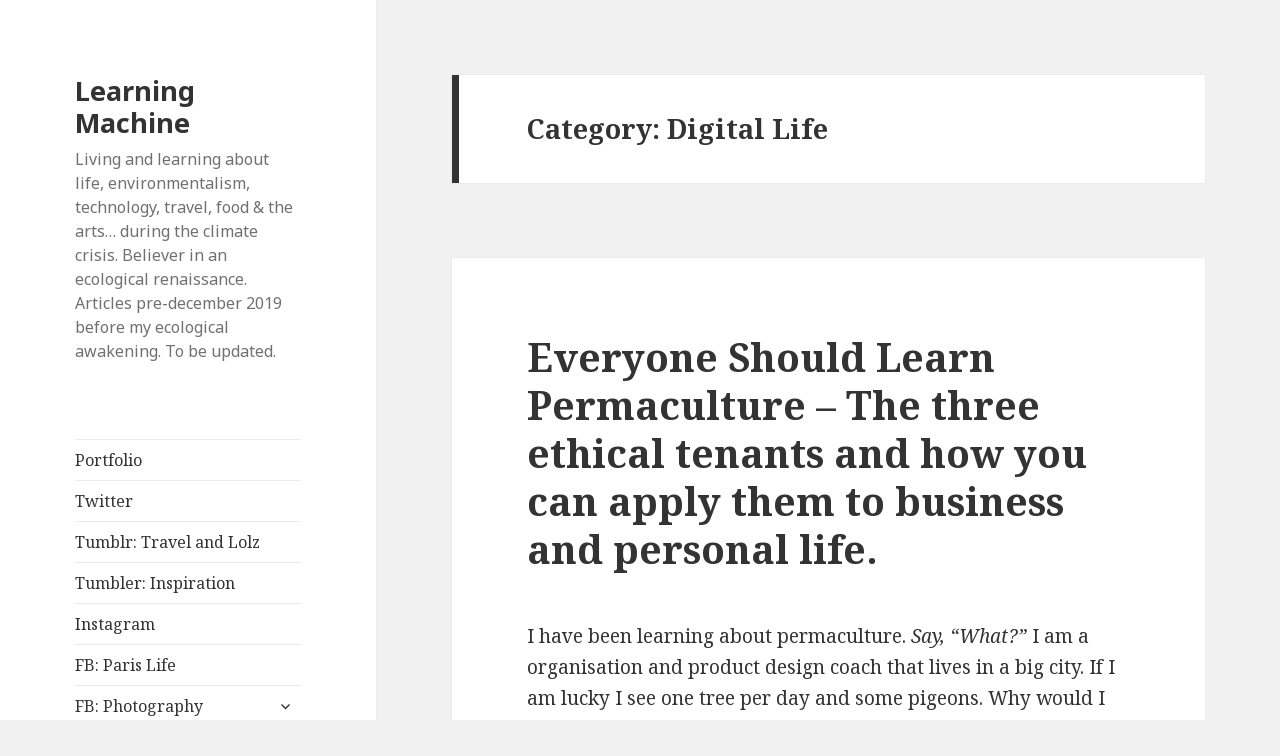

--- FILE ---
content_type: text/html; charset=UTF-8
request_url: http://www.learningmachine.sdeflores.com/category/technology/
body_size: 32704
content:
<!DOCTYPE html>
<html lang="en-US" class="no-js">
<head>
	<meta charset="UTF-8">
	<meta name="viewport" content="width=device-width">
	<link rel="profile" href="http://gmpg.org/xfn/11">
	<link rel="pingback" href="http://www.learningmachine.sdeflores.com/xmlrpc.php">
	<!--[if lt IE 9]>
	<script src="http://www.learningmachine.sdeflores.com/wp-content/themes/twentyfifteen/js/html5.js"></script>
	<![endif]-->
	<script>(function(html){html.className = html.className.replace(/\bno-js\b/,'js')})(document.documentElement);</script>
<title>Digital Life &#8211; Learning Machine</title>
<meta name='robots' content='max-image-preview:large' />
<link rel='dns-prefetch' href='//fonts.googleapis.com' />
<link href='https://fonts.gstatic.com' crossorigin rel='preconnect' />
<link rel="alternate" type="application/rss+xml" title="Learning Machine &raquo; Feed" href="http://www.learningmachine.sdeflores.com/feed/" />
<link rel="alternate" type="application/rss+xml" title="Learning Machine &raquo; Comments Feed" href="http://www.learningmachine.sdeflores.com/comments/feed/" />
<link rel="alternate" type="application/rss+xml" title="Learning Machine &raquo; Digital Life Category Feed" href="http://www.learningmachine.sdeflores.com/category/technology/feed/" />
<style id='wp-img-auto-sizes-contain-inline-css' type='text/css'>
img:is([sizes=auto i],[sizes^="auto," i]){contain-intrinsic-size:3000px 1500px}
/*# sourceURL=wp-img-auto-sizes-contain-inline-css */
</style>
<style id='wp-emoji-styles-inline-css' type='text/css'>

	img.wp-smiley, img.emoji {
		display: inline !important;
		border: none !important;
		box-shadow: none !important;
		height: 1em !important;
		width: 1em !important;
		margin: 0 0.07em !important;
		vertical-align: -0.1em !important;
		background: none !important;
		padding: 0 !important;
	}
/*# sourceURL=wp-emoji-styles-inline-css */
</style>
<style id='wp-block-library-inline-css' type='text/css'>
:root{--wp-block-synced-color:#7a00df;--wp-block-synced-color--rgb:122,0,223;--wp-bound-block-color:var(--wp-block-synced-color);--wp-editor-canvas-background:#ddd;--wp-admin-theme-color:#007cba;--wp-admin-theme-color--rgb:0,124,186;--wp-admin-theme-color-darker-10:#006ba1;--wp-admin-theme-color-darker-10--rgb:0,107,160.5;--wp-admin-theme-color-darker-20:#005a87;--wp-admin-theme-color-darker-20--rgb:0,90,135;--wp-admin-border-width-focus:2px}@media (min-resolution:192dpi){:root{--wp-admin-border-width-focus:1.5px}}.wp-element-button{cursor:pointer}:root .has-very-light-gray-background-color{background-color:#eee}:root .has-very-dark-gray-background-color{background-color:#313131}:root .has-very-light-gray-color{color:#eee}:root .has-very-dark-gray-color{color:#313131}:root .has-vivid-green-cyan-to-vivid-cyan-blue-gradient-background{background:linear-gradient(135deg,#00d084,#0693e3)}:root .has-purple-crush-gradient-background{background:linear-gradient(135deg,#34e2e4,#4721fb 50%,#ab1dfe)}:root .has-hazy-dawn-gradient-background{background:linear-gradient(135deg,#faaca8,#dad0ec)}:root .has-subdued-olive-gradient-background{background:linear-gradient(135deg,#fafae1,#67a671)}:root .has-atomic-cream-gradient-background{background:linear-gradient(135deg,#fdd79a,#004a59)}:root .has-nightshade-gradient-background{background:linear-gradient(135deg,#330968,#31cdcf)}:root .has-midnight-gradient-background{background:linear-gradient(135deg,#020381,#2874fc)}:root{--wp--preset--font-size--normal:16px;--wp--preset--font-size--huge:42px}.has-regular-font-size{font-size:1em}.has-larger-font-size{font-size:2.625em}.has-normal-font-size{font-size:var(--wp--preset--font-size--normal)}.has-huge-font-size{font-size:var(--wp--preset--font-size--huge)}.has-text-align-center{text-align:center}.has-text-align-left{text-align:left}.has-text-align-right{text-align:right}.has-fit-text{white-space:nowrap!important}#end-resizable-editor-section{display:none}.aligncenter{clear:both}.items-justified-left{justify-content:flex-start}.items-justified-center{justify-content:center}.items-justified-right{justify-content:flex-end}.items-justified-space-between{justify-content:space-between}.screen-reader-text{border:0;clip-path:inset(50%);height:1px;margin:-1px;overflow:hidden;padding:0;position:absolute;width:1px;word-wrap:normal!important}.screen-reader-text:focus{background-color:#ddd;clip-path:none;color:#444;display:block;font-size:1em;height:auto;left:5px;line-height:normal;padding:15px 23px 14px;text-decoration:none;top:5px;width:auto;z-index:100000}html :where(.has-border-color){border-style:solid}html :where([style*=border-top-color]){border-top-style:solid}html :where([style*=border-right-color]){border-right-style:solid}html :where([style*=border-bottom-color]){border-bottom-style:solid}html :where([style*=border-left-color]){border-left-style:solid}html :where([style*=border-width]){border-style:solid}html :where([style*=border-top-width]){border-top-style:solid}html :where([style*=border-right-width]){border-right-style:solid}html :where([style*=border-bottom-width]){border-bottom-style:solid}html :where([style*=border-left-width]){border-left-style:solid}html :where(img[class*=wp-image-]){height:auto;max-width:100%}:where(figure){margin:0 0 1em}html :where(.is-position-sticky){--wp-admin--admin-bar--position-offset:var(--wp-admin--admin-bar--height,0px)}@media screen and (max-width:600px){html :where(.is-position-sticky){--wp-admin--admin-bar--position-offset:0px}}

/*# sourceURL=wp-block-library-inline-css */
</style><style id='wp-block-heading-inline-css' type='text/css'>
h1:where(.wp-block-heading).has-background,h2:where(.wp-block-heading).has-background,h3:where(.wp-block-heading).has-background,h4:where(.wp-block-heading).has-background,h5:where(.wp-block-heading).has-background,h6:where(.wp-block-heading).has-background{padding:1.25em 2.375em}h1.has-text-align-left[style*=writing-mode]:where([style*=vertical-lr]),h1.has-text-align-right[style*=writing-mode]:where([style*=vertical-rl]),h2.has-text-align-left[style*=writing-mode]:where([style*=vertical-lr]),h2.has-text-align-right[style*=writing-mode]:where([style*=vertical-rl]),h3.has-text-align-left[style*=writing-mode]:where([style*=vertical-lr]),h3.has-text-align-right[style*=writing-mode]:where([style*=vertical-rl]),h4.has-text-align-left[style*=writing-mode]:where([style*=vertical-lr]),h4.has-text-align-right[style*=writing-mode]:where([style*=vertical-rl]),h5.has-text-align-left[style*=writing-mode]:where([style*=vertical-lr]),h5.has-text-align-right[style*=writing-mode]:where([style*=vertical-rl]),h6.has-text-align-left[style*=writing-mode]:where([style*=vertical-lr]),h6.has-text-align-right[style*=writing-mode]:where([style*=vertical-rl]){rotate:180deg}
/*# sourceURL=http://www.learningmachine.sdeflores.com/wp-includes/blocks/heading/style.min.css */
</style>
<style id='wp-block-image-inline-css' type='text/css'>
.wp-block-image>a,.wp-block-image>figure>a{display:inline-block}.wp-block-image img{box-sizing:border-box;height:auto;max-width:100%;vertical-align:bottom}@media not (prefers-reduced-motion){.wp-block-image img.hide{visibility:hidden}.wp-block-image img.show{animation:show-content-image .4s}}.wp-block-image[style*=border-radius] img,.wp-block-image[style*=border-radius]>a{border-radius:inherit}.wp-block-image.has-custom-border img{box-sizing:border-box}.wp-block-image.aligncenter{text-align:center}.wp-block-image.alignfull>a,.wp-block-image.alignwide>a{width:100%}.wp-block-image.alignfull img,.wp-block-image.alignwide img{height:auto;width:100%}.wp-block-image .aligncenter,.wp-block-image .alignleft,.wp-block-image .alignright,.wp-block-image.aligncenter,.wp-block-image.alignleft,.wp-block-image.alignright{display:table}.wp-block-image .aligncenter>figcaption,.wp-block-image .alignleft>figcaption,.wp-block-image .alignright>figcaption,.wp-block-image.aligncenter>figcaption,.wp-block-image.alignleft>figcaption,.wp-block-image.alignright>figcaption{caption-side:bottom;display:table-caption}.wp-block-image .alignleft{float:left;margin:.5em 1em .5em 0}.wp-block-image .alignright{float:right;margin:.5em 0 .5em 1em}.wp-block-image .aligncenter{margin-left:auto;margin-right:auto}.wp-block-image :where(figcaption){margin-bottom:1em;margin-top:.5em}.wp-block-image.is-style-circle-mask img{border-radius:9999px}@supports ((-webkit-mask-image:none) or (mask-image:none)) or (-webkit-mask-image:none){.wp-block-image.is-style-circle-mask img{border-radius:0;-webkit-mask-image:url('data:image/svg+xml;utf8,<svg viewBox="0 0 100 100" xmlns="http://www.w3.org/2000/svg"><circle cx="50" cy="50" r="50"/></svg>');mask-image:url('data:image/svg+xml;utf8,<svg viewBox="0 0 100 100" xmlns="http://www.w3.org/2000/svg"><circle cx="50" cy="50" r="50"/></svg>');mask-mode:alpha;-webkit-mask-position:center;mask-position:center;-webkit-mask-repeat:no-repeat;mask-repeat:no-repeat;-webkit-mask-size:contain;mask-size:contain}}:root :where(.wp-block-image.is-style-rounded img,.wp-block-image .is-style-rounded img){border-radius:9999px}.wp-block-image figure{margin:0}.wp-lightbox-container{display:flex;flex-direction:column;position:relative}.wp-lightbox-container img{cursor:zoom-in}.wp-lightbox-container img:hover+button{opacity:1}.wp-lightbox-container button{align-items:center;backdrop-filter:blur(16px) saturate(180%);background-color:#5a5a5a40;border:none;border-radius:4px;cursor:zoom-in;display:flex;height:20px;justify-content:center;opacity:0;padding:0;position:absolute;right:16px;text-align:center;top:16px;width:20px;z-index:100}@media not (prefers-reduced-motion){.wp-lightbox-container button{transition:opacity .2s ease}}.wp-lightbox-container button:focus-visible{outline:3px auto #5a5a5a40;outline:3px auto -webkit-focus-ring-color;outline-offset:3px}.wp-lightbox-container button:hover{cursor:pointer;opacity:1}.wp-lightbox-container button:focus{opacity:1}.wp-lightbox-container button:focus,.wp-lightbox-container button:hover,.wp-lightbox-container button:not(:hover):not(:active):not(.has-background){background-color:#5a5a5a40;border:none}.wp-lightbox-overlay{box-sizing:border-box;cursor:zoom-out;height:100vh;left:0;overflow:hidden;position:fixed;top:0;visibility:hidden;width:100%;z-index:100000}.wp-lightbox-overlay .close-button{align-items:center;cursor:pointer;display:flex;justify-content:center;min-height:40px;min-width:40px;padding:0;position:absolute;right:calc(env(safe-area-inset-right) + 16px);top:calc(env(safe-area-inset-top) + 16px);z-index:5000000}.wp-lightbox-overlay .close-button:focus,.wp-lightbox-overlay .close-button:hover,.wp-lightbox-overlay .close-button:not(:hover):not(:active):not(.has-background){background:none;border:none}.wp-lightbox-overlay .lightbox-image-container{height:var(--wp--lightbox-container-height);left:50%;overflow:hidden;position:absolute;top:50%;transform:translate(-50%,-50%);transform-origin:top left;width:var(--wp--lightbox-container-width);z-index:9999999999}.wp-lightbox-overlay .wp-block-image{align-items:center;box-sizing:border-box;display:flex;height:100%;justify-content:center;margin:0;position:relative;transform-origin:0 0;width:100%;z-index:3000000}.wp-lightbox-overlay .wp-block-image img{height:var(--wp--lightbox-image-height);min-height:var(--wp--lightbox-image-height);min-width:var(--wp--lightbox-image-width);width:var(--wp--lightbox-image-width)}.wp-lightbox-overlay .wp-block-image figcaption{display:none}.wp-lightbox-overlay button{background:none;border:none}.wp-lightbox-overlay .scrim{background-color:#fff;height:100%;opacity:.9;position:absolute;width:100%;z-index:2000000}.wp-lightbox-overlay.active{visibility:visible}@media not (prefers-reduced-motion){.wp-lightbox-overlay.active{animation:turn-on-visibility .25s both}.wp-lightbox-overlay.active img{animation:turn-on-visibility .35s both}.wp-lightbox-overlay.show-closing-animation:not(.active){animation:turn-off-visibility .35s both}.wp-lightbox-overlay.show-closing-animation:not(.active) img{animation:turn-off-visibility .25s both}.wp-lightbox-overlay.zoom.active{animation:none;opacity:1;visibility:visible}.wp-lightbox-overlay.zoom.active .lightbox-image-container{animation:lightbox-zoom-in .4s}.wp-lightbox-overlay.zoom.active .lightbox-image-container img{animation:none}.wp-lightbox-overlay.zoom.active .scrim{animation:turn-on-visibility .4s forwards}.wp-lightbox-overlay.zoom.show-closing-animation:not(.active){animation:none}.wp-lightbox-overlay.zoom.show-closing-animation:not(.active) .lightbox-image-container{animation:lightbox-zoom-out .4s}.wp-lightbox-overlay.zoom.show-closing-animation:not(.active) .lightbox-image-container img{animation:none}.wp-lightbox-overlay.zoom.show-closing-animation:not(.active) .scrim{animation:turn-off-visibility .4s forwards}}@keyframes show-content-image{0%{visibility:hidden}99%{visibility:hidden}to{visibility:visible}}@keyframes turn-on-visibility{0%{opacity:0}to{opacity:1}}@keyframes turn-off-visibility{0%{opacity:1;visibility:visible}99%{opacity:0;visibility:visible}to{opacity:0;visibility:hidden}}@keyframes lightbox-zoom-in{0%{transform:translate(calc((-100vw + var(--wp--lightbox-scrollbar-width))/2 + var(--wp--lightbox-initial-left-position)),calc(-50vh + var(--wp--lightbox-initial-top-position))) scale(var(--wp--lightbox-scale))}to{transform:translate(-50%,-50%) scale(1)}}@keyframes lightbox-zoom-out{0%{transform:translate(-50%,-50%) scale(1);visibility:visible}99%{visibility:visible}to{transform:translate(calc((-100vw + var(--wp--lightbox-scrollbar-width))/2 + var(--wp--lightbox-initial-left-position)),calc(-50vh + var(--wp--lightbox-initial-top-position))) scale(var(--wp--lightbox-scale));visibility:hidden}}
/*# sourceURL=http://www.learningmachine.sdeflores.com/wp-includes/blocks/image/style.min.css */
</style>
<style id='wp-block-list-inline-css' type='text/css'>
ol,ul{box-sizing:border-box}:root :where(.wp-block-list.has-background){padding:1.25em 2.375em}
/*# sourceURL=http://www.learningmachine.sdeflores.com/wp-includes/blocks/list/style.min.css */
</style>
<style id='wp-block-paragraph-inline-css' type='text/css'>
.is-small-text{font-size:.875em}.is-regular-text{font-size:1em}.is-large-text{font-size:2.25em}.is-larger-text{font-size:3em}.has-drop-cap:not(:focus):first-letter{float:left;font-size:8.4em;font-style:normal;font-weight:100;line-height:.68;margin:.05em .1em 0 0;text-transform:uppercase}body.rtl .has-drop-cap:not(:focus):first-letter{float:none;margin-left:.1em}p.has-drop-cap.has-background{overflow:hidden}:root :where(p.has-background){padding:1.25em 2.375em}:where(p.has-text-color:not(.has-link-color)) a{color:inherit}p.has-text-align-left[style*="writing-mode:vertical-lr"],p.has-text-align-right[style*="writing-mode:vertical-rl"]{rotate:180deg}
/*# sourceURL=http://www.learningmachine.sdeflores.com/wp-includes/blocks/paragraph/style.min.css */
</style>
<style id='wp-block-quote-inline-css' type='text/css'>
.wp-block-quote{box-sizing:border-box;overflow-wrap:break-word}.wp-block-quote.is-large:where(:not(.is-style-plain)),.wp-block-quote.is-style-large:where(:not(.is-style-plain)){margin-bottom:1em;padding:0 1em}.wp-block-quote.is-large:where(:not(.is-style-plain)) p,.wp-block-quote.is-style-large:where(:not(.is-style-plain)) p{font-size:1.5em;font-style:italic;line-height:1.6}.wp-block-quote.is-large:where(:not(.is-style-plain)) cite,.wp-block-quote.is-large:where(:not(.is-style-plain)) footer,.wp-block-quote.is-style-large:where(:not(.is-style-plain)) cite,.wp-block-quote.is-style-large:where(:not(.is-style-plain)) footer{font-size:1.125em;text-align:right}.wp-block-quote>cite{display:block}
/*# sourceURL=http://www.learningmachine.sdeflores.com/wp-includes/blocks/quote/style.min.css */
</style>
<style id='global-styles-inline-css' type='text/css'>
:root{--wp--preset--aspect-ratio--square: 1;--wp--preset--aspect-ratio--4-3: 4/3;--wp--preset--aspect-ratio--3-4: 3/4;--wp--preset--aspect-ratio--3-2: 3/2;--wp--preset--aspect-ratio--2-3: 2/3;--wp--preset--aspect-ratio--16-9: 16/9;--wp--preset--aspect-ratio--9-16: 9/16;--wp--preset--color--black: #000000;--wp--preset--color--cyan-bluish-gray: #abb8c3;--wp--preset--color--white: #ffffff;--wp--preset--color--pale-pink: #f78da7;--wp--preset--color--vivid-red: #cf2e2e;--wp--preset--color--luminous-vivid-orange: #ff6900;--wp--preset--color--luminous-vivid-amber: #fcb900;--wp--preset--color--light-green-cyan: #7bdcb5;--wp--preset--color--vivid-green-cyan: #00d084;--wp--preset--color--pale-cyan-blue: #8ed1fc;--wp--preset--color--vivid-cyan-blue: #0693e3;--wp--preset--color--vivid-purple: #9b51e0;--wp--preset--gradient--vivid-cyan-blue-to-vivid-purple: linear-gradient(135deg,rgb(6,147,227) 0%,rgb(155,81,224) 100%);--wp--preset--gradient--light-green-cyan-to-vivid-green-cyan: linear-gradient(135deg,rgb(122,220,180) 0%,rgb(0,208,130) 100%);--wp--preset--gradient--luminous-vivid-amber-to-luminous-vivid-orange: linear-gradient(135deg,rgb(252,185,0) 0%,rgb(255,105,0) 100%);--wp--preset--gradient--luminous-vivid-orange-to-vivid-red: linear-gradient(135deg,rgb(255,105,0) 0%,rgb(207,46,46) 100%);--wp--preset--gradient--very-light-gray-to-cyan-bluish-gray: linear-gradient(135deg,rgb(238,238,238) 0%,rgb(169,184,195) 100%);--wp--preset--gradient--cool-to-warm-spectrum: linear-gradient(135deg,rgb(74,234,220) 0%,rgb(151,120,209) 20%,rgb(207,42,186) 40%,rgb(238,44,130) 60%,rgb(251,105,98) 80%,rgb(254,248,76) 100%);--wp--preset--gradient--blush-light-purple: linear-gradient(135deg,rgb(255,206,236) 0%,rgb(152,150,240) 100%);--wp--preset--gradient--blush-bordeaux: linear-gradient(135deg,rgb(254,205,165) 0%,rgb(254,45,45) 50%,rgb(107,0,62) 100%);--wp--preset--gradient--luminous-dusk: linear-gradient(135deg,rgb(255,203,112) 0%,rgb(199,81,192) 50%,rgb(65,88,208) 100%);--wp--preset--gradient--pale-ocean: linear-gradient(135deg,rgb(255,245,203) 0%,rgb(182,227,212) 50%,rgb(51,167,181) 100%);--wp--preset--gradient--electric-grass: linear-gradient(135deg,rgb(202,248,128) 0%,rgb(113,206,126) 100%);--wp--preset--gradient--midnight: linear-gradient(135deg,rgb(2,3,129) 0%,rgb(40,116,252) 100%);--wp--preset--font-size--small: 13px;--wp--preset--font-size--medium: 20px;--wp--preset--font-size--large: 36px;--wp--preset--font-size--x-large: 42px;--wp--preset--spacing--20: 0.44rem;--wp--preset--spacing--30: 0.67rem;--wp--preset--spacing--40: 1rem;--wp--preset--spacing--50: 1.5rem;--wp--preset--spacing--60: 2.25rem;--wp--preset--spacing--70: 3.38rem;--wp--preset--spacing--80: 5.06rem;--wp--preset--shadow--natural: 6px 6px 9px rgba(0, 0, 0, 0.2);--wp--preset--shadow--deep: 12px 12px 50px rgba(0, 0, 0, 0.4);--wp--preset--shadow--sharp: 6px 6px 0px rgba(0, 0, 0, 0.2);--wp--preset--shadow--outlined: 6px 6px 0px -3px rgb(255, 255, 255), 6px 6px rgb(0, 0, 0);--wp--preset--shadow--crisp: 6px 6px 0px rgb(0, 0, 0);}:where(.is-layout-flex){gap: 0.5em;}:where(.is-layout-grid){gap: 0.5em;}body .is-layout-flex{display: flex;}.is-layout-flex{flex-wrap: wrap;align-items: center;}.is-layout-flex > :is(*, div){margin: 0;}body .is-layout-grid{display: grid;}.is-layout-grid > :is(*, div){margin: 0;}:where(.wp-block-columns.is-layout-flex){gap: 2em;}:where(.wp-block-columns.is-layout-grid){gap: 2em;}:where(.wp-block-post-template.is-layout-flex){gap: 1.25em;}:where(.wp-block-post-template.is-layout-grid){gap: 1.25em;}.has-black-color{color: var(--wp--preset--color--black) !important;}.has-cyan-bluish-gray-color{color: var(--wp--preset--color--cyan-bluish-gray) !important;}.has-white-color{color: var(--wp--preset--color--white) !important;}.has-pale-pink-color{color: var(--wp--preset--color--pale-pink) !important;}.has-vivid-red-color{color: var(--wp--preset--color--vivid-red) !important;}.has-luminous-vivid-orange-color{color: var(--wp--preset--color--luminous-vivid-orange) !important;}.has-luminous-vivid-amber-color{color: var(--wp--preset--color--luminous-vivid-amber) !important;}.has-light-green-cyan-color{color: var(--wp--preset--color--light-green-cyan) !important;}.has-vivid-green-cyan-color{color: var(--wp--preset--color--vivid-green-cyan) !important;}.has-pale-cyan-blue-color{color: var(--wp--preset--color--pale-cyan-blue) !important;}.has-vivid-cyan-blue-color{color: var(--wp--preset--color--vivid-cyan-blue) !important;}.has-vivid-purple-color{color: var(--wp--preset--color--vivid-purple) !important;}.has-black-background-color{background-color: var(--wp--preset--color--black) !important;}.has-cyan-bluish-gray-background-color{background-color: var(--wp--preset--color--cyan-bluish-gray) !important;}.has-white-background-color{background-color: var(--wp--preset--color--white) !important;}.has-pale-pink-background-color{background-color: var(--wp--preset--color--pale-pink) !important;}.has-vivid-red-background-color{background-color: var(--wp--preset--color--vivid-red) !important;}.has-luminous-vivid-orange-background-color{background-color: var(--wp--preset--color--luminous-vivid-orange) !important;}.has-luminous-vivid-amber-background-color{background-color: var(--wp--preset--color--luminous-vivid-amber) !important;}.has-light-green-cyan-background-color{background-color: var(--wp--preset--color--light-green-cyan) !important;}.has-vivid-green-cyan-background-color{background-color: var(--wp--preset--color--vivid-green-cyan) !important;}.has-pale-cyan-blue-background-color{background-color: var(--wp--preset--color--pale-cyan-blue) !important;}.has-vivid-cyan-blue-background-color{background-color: var(--wp--preset--color--vivid-cyan-blue) !important;}.has-vivid-purple-background-color{background-color: var(--wp--preset--color--vivid-purple) !important;}.has-black-border-color{border-color: var(--wp--preset--color--black) !important;}.has-cyan-bluish-gray-border-color{border-color: var(--wp--preset--color--cyan-bluish-gray) !important;}.has-white-border-color{border-color: var(--wp--preset--color--white) !important;}.has-pale-pink-border-color{border-color: var(--wp--preset--color--pale-pink) !important;}.has-vivid-red-border-color{border-color: var(--wp--preset--color--vivid-red) !important;}.has-luminous-vivid-orange-border-color{border-color: var(--wp--preset--color--luminous-vivid-orange) !important;}.has-luminous-vivid-amber-border-color{border-color: var(--wp--preset--color--luminous-vivid-amber) !important;}.has-light-green-cyan-border-color{border-color: var(--wp--preset--color--light-green-cyan) !important;}.has-vivid-green-cyan-border-color{border-color: var(--wp--preset--color--vivid-green-cyan) !important;}.has-pale-cyan-blue-border-color{border-color: var(--wp--preset--color--pale-cyan-blue) !important;}.has-vivid-cyan-blue-border-color{border-color: var(--wp--preset--color--vivid-cyan-blue) !important;}.has-vivid-purple-border-color{border-color: var(--wp--preset--color--vivid-purple) !important;}.has-vivid-cyan-blue-to-vivid-purple-gradient-background{background: var(--wp--preset--gradient--vivid-cyan-blue-to-vivid-purple) !important;}.has-light-green-cyan-to-vivid-green-cyan-gradient-background{background: var(--wp--preset--gradient--light-green-cyan-to-vivid-green-cyan) !important;}.has-luminous-vivid-amber-to-luminous-vivid-orange-gradient-background{background: var(--wp--preset--gradient--luminous-vivid-amber-to-luminous-vivid-orange) !important;}.has-luminous-vivid-orange-to-vivid-red-gradient-background{background: var(--wp--preset--gradient--luminous-vivid-orange-to-vivid-red) !important;}.has-very-light-gray-to-cyan-bluish-gray-gradient-background{background: var(--wp--preset--gradient--very-light-gray-to-cyan-bluish-gray) !important;}.has-cool-to-warm-spectrum-gradient-background{background: var(--wp--preset--gradient--cool-to-warm-spectrum) !important;}.has-blush-light-purple-gradient-background{background: var(--wp--preset--gradient--blush-light-purple) !important;}.has-blush-bordeaux-gradient-background{background: var(--wp--preset--gradient--blush-bordeaux) !important;}.has-luminous-dusk-gradient-background{background: var(--wp--preset--gradient--luminous-dusk) !important;}.has-pale-ocean-gradient-background{background: var(--wp--preset--gradient--pale-ocean) !important;}.has-electric-grass-gradient-background{background: var(--wp--preset--gradient--electric-grass) !important;}.has-midnight-gradient-background{background: var(--wp--preset--gradient--midnight) !important;}.has-small-font-size{font-size: var(--wp--preset--font-size--small) !important;}.has-medium-font-size{font-size: var(--wp--preset--font-size--medium) !important;}.has-large-font-size{font-size: var(--wp--preset--font-size--large) !important;}.has-x-large-font-size{font-size: var(--wp--preset--font-size--x-large) !important;}
/*# sourceURL=global-styles-inline-css */
</style>

<style id='classic-theme-styles-inline-css' type='text/css'>
/*! This file is auto-generated */
.wp-block-button__link{color:#fff;background-color:#32373c;border-radius:9999px;box-shadow:none;text-decoration:none;padding:calc(.667em + 2px) calc(1.333em + 2px);font-size:1.125em}.wp-block-file__button{background:#32373c;color:#fff;text-decoration:none}
/*# sourceURL=/wp-includes/css/classic-themes.min.css */
</style>
<link rel='stylesheet' id='twentyfifteen-fonts-css' href='https://fonts.googleapis.com/css?family=Noto+Sans%3A400italic%2C700italic%2C400%2C700%7CNoto+Serif%3A400italic%2C700italic%2C400%2C700%7CInconsolata%3A400%2C700&#038;subset=latin%2Clatin-ext' type='text/css' media='all' />
<link rel='stylesheet' id='genericons-css' href='http://www.learningmachine.sdeflores.com/wp-content/themes/twentyfifteen/genericons/genericons.css?ver=3.2' type='text/css' media='all' />
<link rel='stylesheet' id='twentyfifteen-style-css' href='http://www.learningmachine.sdeflores.com/wp-content/themes/twentyfifteen/style.css?ver=6.9' type='text/css' media='all' />
<script type="text/javascript" src="http://www.learningmachine.sdeflores.com/wp-includes/js/jquery/jquery.min.js?ver=3.7.1" id="jquery-core-js"></script>
<script type="text/javascript" src="http://www.learningmachine.sdeflores.com/wp-includes/js/jquery/jquery-migrate.min.js?ver=3.4.1" id="jquery-migrate-js"></script>
<script type="text/javascript" src="http://www.learningmachine.sdeflores.com/wp-content/plugins/google-analyticator/external-tracking.min.js?ver=6.5.7" id="ga-external-tracking-js"></script>
<link rel="https://api.w.org/" href="http://www.learningmachine.sdeflores.com/wp-json/" /><link rel="alternate" title="JSON" type="application/json" href="http://www.learningmachine.sdeflores.com/wp-json/wp/v2/categories/272" /><link rel="EditURI" type="application/rsd+xml" title="RSD" href="http://www.learningmachine.sdeflores.com/xmlrpc.php?rsd" />
<meta name="generator" content="WordPress 6.9" />
<!-- Google Analytics Tracking by Google Analyticator 6.5.7 -->
<script type="text/javascript">
    var analyticsFileTypes = [];
    var analyticsSnippet = 'disabled';
    var analyticsEventTracking = 'enabled';
</script>
<script type="text/javascript">
	(function(i,s,o,g,r,a,m){i['GoogleAnalyticsObject']=r;i[r]=i[r]||function(){
	(i[r].q=i[r].q||[]).push(arguments)},i[r].l=1*new Date();a=s.createElement(o),
	m=s.getElementsByTagName(o)[0];a.async=1;a.src=g;m.parentNode.insertBefore(a,m)
	})(window,document,'script','//www.google-analytics.com/analytics.js','ga');
	ga('create', 'UA-6115430-5', 'auto');
 
	ga('send', 'pageview');
</script>
</head>

<body class="archive category category-technology category-272 wp-theme-twentyfifteen">
<div id="page" class="hfeed site">
	<a class="skip-link screen-reader-text" href="#content">Skip to content</a>

	<div id="sidebar" class="sidebar">
		<header id="masthead" class="site-header" role="banner">
			<div class="site-branding">
										<p class="site-title"><a href="http://www.learningmachine.sdeflores.com/" rel="home">Learning Machine</a></p>
											<p class="site-description">Living and learning about life, environmentalism, technology, travel, food &amp; the arts&#8230; during the climate crisis. Believer in an ecological renaissance. Articles pre-december 2019 before my ecological awakening. To be updated.</p>
									<button class="secondary-toggle">Menu and widgets</button>
			</div><!-- .site-branding -->
		</header><!-- .site-header -->

			<div id="secondary" class="secondary">

					<nav id="site-navigation" class="main-navigation" role="navigation">
				<div class="menu-menu-1-container"><ul id="menu-menu-1" class="nav-menu"><li id="menu-item-813" class="menu-item menu-item-type-custom menu-item-object-custom menu-item-813"><a href="http://sdeflores.com">Portfolio</a></li>
<li id="menu-item-814" class="menu-item menu-item-type-custom menu-item-object-custom menu-item-814"><a href="http://twitter.com/sdeflores">Twitter</a></li>
<li id="menu-item-818" class="menu-item menu-item-type-custom menu-item-object-custom menu-item-818"><a href="http://sdeflores.tumblr.com/">Tumblr: Travel and Lolz</a></li>
<li id="menu-item-954" class="menu-item menu-item-type-custom menu-item-object-custom menu-item-954"><a href="https://humanlearningmachine.tumblr.com">Tumbler: Inspiration</a></li>
<li id="menu-item-819" class="menu-item menu-item-type-custom menu-item-object-custom menu-item-819"><a href="https://www.instagram.com/sdeflores/">Instagram</a></li>
<li id="menu-item-815" class="menu-item menu-item-type-custom menu-item-object-custom menu-item-815"><a href="https://www.facebook.com/FleursAmericainesAParis/?fref=ts">FB: Paris Life</a></li>
<li id="menu-item-816" class="menu-item menu-item-type-custom menu-item-object-custom menu-item-has-children menu-item-816"><a href="https://www.facebook.com/101010photo/?fref=ts">FB: Photography</a>
<ul class="sub-menu">
	<li id="menu-item-817" class="menu-item menu-item-type-custom menu-item-object-custom menu-item-817"><a href="https://www.flickr.com/photos/sdeflores/albums">Flickr</a></li>
</ul>
</li>
</ul></div>			</nav><!-- .main-navigation -->
		
		
					<div id="widget-area" class="widget-area" role="complementary">
				<aside id="search-2" class="widget widget_search"><form role="search" method="get" class="search-form" action="http://www.learningmachine.sdeflores.com/">
				<label>
					<span class="screen-reader-text">Search for:</span>
					<input type="search" class="search-field" placeholder="Search &hellip;" value="" name="s" />
				</label>
				<input type="submit" class="search-submit screen-reader-text" value="Search" />
			</form></aside><aside id="categories-2" class="widget widget_categories"><h2 class="widget-title">Categories</h2>
			<ul>
					<li class="cat-item cat-item-275"><a href="http://www.learningmachine.sdeflores.com/category/story-time/">Creative Writing</a>
<ul class='children'>
	<li class="cat-item cat-item-349"><a href="http://www.learningmachine.sdeflores.com/category/story-time/essay/">Essay</a>
</li>
	<li class="cat-item cat-item-276"><a href="http://www.learningmachine.sdeflores.com/category/story-time/poetry/">Poetry</a>
</li>
</ul>
</li>
	<li class="cat-item cat-item-278"><a href="http://www.learningmachine.sdeflores.com/category/daily-life/">Day in the Life</a>
<ul class='children'>
	<li class="cat-item cat-item-279"><a href="http://www.learningmachine.sdeflores.com/category/daily-life/crafts/">Crafts</a>
</li>
	<li class="cat-item cat-item-281"><a href="http://www.learningmachine.sdeflores.com/category/daily-life/reviews/">Culture</a>
</li>
	<li class="cat-item cat-item-282"><a href="http://www.learningmachine.sdeflores.com/category/daily-life/deep-thoughts/">Dandelion Patch</a>
</li>
	<li class="cat-item cat-item-280"><a href="http://www.learningmachine.sdeflores.com/category/daily-life/food/">Food</a>
</li>
	<li class="cat-item cat-item-288"><a href="http://www.learningmachine.sdeflores.com/category/daily-life/life-hack-random/">Life advice</a>
</li>
	<li class="cat-item cat-item-332"><a href="http://www.learningmachine.sdeflores.com/category/daily-life/parenthood/">Parenthood</a>
</li>
	<li class="cat-item cat-item-287"><a href="http://www.learningmachine.sdeflores.com/category/daily-life/personal-daily-life/">Personal</a>
</li>
</ul>
</li>
	<li class="cat-item cat-item-272 current-cat"><a aria-current="page" href="http://www.learningmachine.sdeflores.com/category/technology/">Digital Life</a>
<ul class='children'>
	<li class="cat-item cat-item-285"><a href="http://www.learningmachine.sdeflores.com/category/technology/agile-lean/">Agile Lean Living</a>
</li>
	<li class="cat-item cat-item-327"><a href="http://www.learningmachine.sdeflores.com/category/technology/agile-tips/">Agile Tips</a>
</li>
	<li class="cat-item cat-item-340"><a href="http://www.learningmachine.sdeflores.com/category/technology/checklist/">Checklist</a>
</li>
	<li class="cat-item cat-item-326"><a href="http://www.learningmachine.sdeflores.com/category/technology/distributed-teams/">Distributed Teams</a>
</li>
	<li class="cat-item cat-item-344"><a href="http://www.learningmachine.sdeflores.com/category/technology/learning-mindset/">Learning Mindset</a>
</li>
	<li class="cat-item cat-item-273"><a href="http://www.learningmachine.sdeflores.com/category/technology/product-management/">Product Management</a>
</li>
	<li class="cat-item cat-item-283"><a href="http://www.learningmachine.sdeflores.com/category/technology/misc/">Random Thoughts</a>
</li>
	<li class="cat-item cat-item-343"><a href="http://www.learningmachine.sdeflores.com/category/technology/try-this/">Try This</a>
</li>
	<li class="cat-item cat-item-367"><a href="http://www.learningmachine.sdeflores.com/category/technology/tutorial/">tutorial</a>
</li>
</ul>
</li>
	<li class="cat-item cat-item-450"><a href="http://www.learningmachine.sdeflores.com/category/free-tools/">Free Tools</a>
</li>
	<li class="cat-item cat-item-328"><a href="http://www.learningmachine.sdeflores.com/category/french/">French</a>
</li>
	<li class="cat-item cat-item-269"><a href="http://www.learningmachine.sdeflores.com/category/life-france/">Life in France</a>
<ul class='children'>
	<li class="cat-item cat-item-270"><a href="http://www.learningmachine.sdeflores.com/category/life-france/move-to-france-advice/">Making it Work</a>
</li>
	<li class="cat-item cat-item-271"><a href="http://www.learningmachine.sdeflores.com/category/life-france/paris/">Paris Life</a>
</li>
</ul>
</li>
	<li class="cat-item cat-item-341"><a href="http://www.learningmachine.sdeflores.com/category/mini-blog/">Mini-blog</a>
</li>
	<li class="cat-item cat-item-404"><a href="http://www.learningmachine.sdeflores.com/category/normalize-ecology/">Normalize Ecology</a>
</li>
	<li class="cat-item cat-item-379"><a href="http://www.learningmachine.sdeflores.com/category/personal-product-thinking/">Personal Product Thinking</a>
</li>
	<li class="cat-item cat-item-350"><a href="http://www.learningmachine.sdeflores.com/category/portfolio/">Portfolio</a>
<ul class='children'>
	<li class="cat-item cat-item-465"><a href="http://www.learningmachine.sdeflores.com/category/portfolio/presentation/">presentation</a>
</li>
</ul>
</li>
	<li class="cat-item cat-item-378"><a href="http://www.learningmachine.sdeflores.com/category/social-good/">Social Good</a>
<ul class='children'>
	<li class="cat-item cat-item-431"><a href="http://www.learningmachine.sdeflores.com/category/social-good/demain/">#demain</a>
</li>
	<li class="cat-item cat-item-428"><a href="http://www.learningmachine.sdeflores.com/category/social-good/circular-design/">Circular Design</a>
</li>
	<li class="cat-item cat-item-411"><a href="http://www.learningmachine.sdeflores.com/category/social-good/ecological-transition/">Ecological Transition</a>
</li>
	<li class="cat-item cat-item-423"><a href="http://www.learningmachine.sdeflores.com/category/social-good/future-world-building/">Future World Building</a>
</li>
	<li class="cat-item cat-item-432"><a href="http://www.learningmachine.sdeflores.com/category/social-good/green-mindset/">green mindset</a>
</li>
	<li class="cat-item cat-item-413"><a href="http://www.learningmachine.sdeflores.com/category/social-good/methodology/">Methodology</a>
</li>
	<li class="cat-item cat-item-437"><a href="http://www.learningmachine.sdeflores.com/category/social-good/permaculture/">permaculture</a>
</li>
	<li class="cat-item cat-item-412"><a href="http://www.learningmachine.sdeflores.com/category/social-good/tips/">Tips</a>
</li>
</ul>
</li>
	<li class="cat-item cat-item-264"><a href="http://www.learningmachine.sdeflores.com/category/travel/">Travel</a>
<ul class='children'>
	<li class="cat-item cat-item-265"><a href="http://www.learningmachine.sdeflores.com/category/travel/france/">France</a>
</li>
	<li class="cat-item cat-item-268"><a href="http://www.learningmachine.sdeflores.com/category/travel/usa/">USA</a>
</li>
</ul>
</li>
	<li class="cat-item cat-item-1"><a href="http://www.learningmachine.sdeflores.com/category/uncategorized/">Uncategorized</a>
</li>
	<li class="cat-item cat-item-375"><a href="http://www.learningmachine.sdeflores.com/category/video/">Video</a>
</li>
			</ul>

			</aside>
		<aside id="recent-posts-2" class="widget widget_recent_entries">
		<h2 class="widget-title">Recent Posts</h2>
		<ul>
											<li>
					<a href="http://www.learningmachine.sdeflores.com/2020/09/08/video-lead-the-change-what-is-the-future-of-qualitative-research-and-ethnography/">[VIDEO] Lead the Change: What is the future of Qualitative Research and Ethnography?</a>
									</li>
											<li>
					<a href="http://www.learningmachine.sdeflores.com/2020/07/08/circular-strategies-online-workshop-template/">Circular Strategies &#8211; Free Online Workshop Template</a>
									</li>
											<li>
					<a href="http://www.learningmachine.sdeflores.com/2020/04/22/earth-care-self-care/">Earth Care, Self Care</a>
									</li>
											<li>
					<a href="http://www.learningmachine.sdeflores.com/2020/04/17/everyone-should-learn-permaculture-the-three-ethical-tenants-and-how-you-can-apply-them-to-business-and-personal-life/">Everyone Should Learn Permaculture &#8211; The three ethical tenants and how you can apply them to business and personal life.</a>
									</li>
											<li>
					<a href="http://www.learningmachine.sdeflores.com/2020/02/04/do-you-have-the-green-mindset/">Do you have the Green Mindset?</a>
									</li>
					</ul>

		</aside><aside id="meta-2" class="widget widget_meta"><h2 class="widget-title">Meta</h2>
		<ul>
						<li><a href="http://www.learningmachine.sdeflores.com/wp-login.php">Log in</a></li>
			<li><a href="http://www.learningmachine.sdeflores.com/feed/">Entries feed</a></li>
			<li><a href="http://www.learningmachine.sdeflores.com/comments/feed/">Comments feed</a></li>

			<li><a href="https://wordpress.org/">WordPress.org</a></li>
		</ul>

		</aside>			</div><!-- .widget-area -->
		
	</div><!-- .secondary -->

	</div><!-- .sidebar -->

	<div id="content" class="site-content">

	<section id="primary" class="content-area">
		<main id="main" class="site-main" role="main">

		
			<header class="page-header">
				<h1 class="page-title">Category: <span>Digital Life</span></h1>			</header><!-- .page-header -->

			
<article id="post-1274" class="post-1274 post type-post status-publish format-standard hentry category-agile-lean category-technology category-ecological-transition category-future-world-building category-green-mindset category-normalize-ecology category-permaculture category-social-good tag-ecology tag-ecosystems tag-green-mindset tag-learn tag-management tag-permaculture tag-permagile tag-systems-thinking tag-three-ethics">
	
	<header class="entry-header">
		<h2 class="entry-title"><a href="http://www.learningmachine.sdeflores.com/2020/04/17/everyone-should-learn-permaculture-the-three-ethical-tenants-and-how-you-can-apply-them-to-business-and-personal-life/" rel="bookmark">Everyone Should Learn Permaculture &#8211; The three ethical tenants and how you can apply them to business and personal life.</a></h2>	</header><!-- .entry-header -->

	<div class="entry-content">
		
<p>I have been learning about permaculture. <em>Say, “What?”</em> I am a organisation and product design coach that lives in a big city. If I am lucky I see one tree per day and some pigeons. Why would I learn about permaculture?</p>



<div class="wp-block-image"><figure class="aligncenter"><img fetchpriority="high" decoding="async" width="640" height="440" src="http://www.learningmachine.sdeflores.com/wp-content/uploads/2020/04/pigeons-3268990_640.jpg" alt="" class="wp-image-1275" srcset="http://www.learningmachine.sdeflores.com/wp-content/uploads/2020/04/pigeons-3268990_640.jpg 640w, http://www.learningmachine.sdeflores.com/wp-content/uploads/2020/04/pigeons-3268990_640-300x206.jpg 300w" sizes="(max-width: 640px) 100vw, 640px" /><figcaption>Ah&#8230; a fine crop of Pigeon Flowers &#8211; Image by <a href="https://pixabay.com/fr/users/Couleur-1195798/?utm_source=link-attribution&amp;utm_medium=referral&amp;utm_campaign=image&amp;utm_content=3268990">Couleur</a> of <a href="https://pixabay.com/fr/?utm_source=link-attribution&amp;utm_medium=referral&amp;utm_campaign=image&amp;utm_content=3268990">Pixabay</a></figcaption></figure></div>



<p>Why? Because I live in an ecosystem! And businesses are ecosystems as well. </p>



<blockquote class="wp-block-quote is-style-large is-layout-flow wp-block-quote-is-layout-flow"><p>Permaculture is a philosophical and design approach to cultivating ecosystems.  </p></blockquote>



<p>It is inspired by natural systems (biomimicry). Thank you billions of years of R&amp;D! Permaculture can be applied to all spheres, including, the garden, workplace and personal life.  Best of all, personally, permaculture reconnects us with our true roots (because everyone has to eat!) Our reliance and being part of nature is inescapable. So, we may as well learn from and promote it. This article is a little taster to get your appetite going.</p>



<h2 class="wp-block-heading">The guiding ethics of Permaculture and how it applies to you</h2>



<p><strong>First a little history: </strong>Permaculture was inspired by a Japanese agriculturist Masanobu Fukuoka and formalized in the 1970s by two Australiens: Bill Mollison, a biologist, and David Holmgren, a writer.<br></p>



<p>Permaculture is a systemic approach with three core ethical tenants (in order of importance).<strong> How can we apply them and what are some questions to reflect on? </strong>Please leave a comment with more ideas!</p>



<div class="wp-block-image"><figure class="aligncenter"><img decoding="async" src="https://permacultureprinciples.com/wp-content/uploads/2013/01/ethics.gif" alt=""/><figcaption>Permaculture Ethics Logo (<a href="https://permacultureprinciples.com/ethics/">source</a>)</figcaption></figure></div>



<h3 class="wp-block-heading">1. Care of the Soil (Earth Care): </h3>



<p>Care for the soil and in turn it cares for us. This means ensuring that we replenish what we take and nourish our environments. Soil is the best indicator of the health and resilience of the culture. Where there is soil erosion often then is cultural erosion or instability.</p>



<ul class="wp-block-list"><li><strong>In the garden: </strong>We must tend to the soil to ensure its health is never diminished and only enriched from our growing practices. There are many tactics for this and it depends on your specific environment. Permaculture always starts first with observation and then small tests in increments.</li><li><strong>At work:</strong> What is the work environment like and company culture? Does it promote growth, autonomy and stewardship? Does the daily work diminish your energies or feed it? Much like soil becomes weak from growing only one type of plant: Are we promoting diversity of thought and actors in our business? Observe, collaborate and test in small steps ways to enrich your environment. </li><li><strong>At home: </strong>Is our home environment peaceful, supportive and nourishing? It is your base to grow from, so ensure you have the “nutrients” you need there. Focus on this first before expanding to projects that draw from “soil” strength.</li><li><strong>For the environment:</strong> Caring for the soil can be as simple as buying organic whenever possible. As we are helping ensure that what we eat does not strip the soil. Another idea is voting for laws that protect our ecosystems and expand the access to organic and ethical goods, especially for those with less means.</li></ul>



<h3 class="wp-block-heading">2. Care of people (People Share): </h3>



<p>We must ensure base needs are met of everyone including ourselves to then be able to contribute back to the system. Meeting needs, does not mean just monetarily&#8230; </p>



<ul class="wp-block-list"><li><strong>In the garden: </strong>Growing the plants sufficient to feed us and have a diverse nutrient diet (or cooperating will fellow gardens who compliment our soil). We then can reinvest that energy back into our garden.</li><li><strong>At work:</strong> Are our employees being cared for in a way that their growth is supported? This includes both the income and support systems, such as healthcare, necessary to meet their basic needs and learning opportunities. Ourselves, as managers, coworkers, leaders… are we &#8220;feeding&#8221; ourselves intellectually? Are our providers being taken care of? And local ecosystems and municipalities that our business operates in&#8230; how are they doing? Look at the complete business cycle: resource extraction, production, distribution, product use and eventual product disposal. Everyone’s needs must be met to later best collaborate and innovate together in the long term. </li><li><strong>At home: </strong>Does each person have the space/time to cultivate and fulfill their basic needs? Do not forget yourself! How are we &#8220;feeding&#8221; our home both literally and metaphorically? This ethical tenant calls for expanding beyond monetary or even nutritional well-being to include other measures of happiness, non material based. It begs the question, for those with the margin, perhaps it is not best to work more to earn nonessential money for goods, but instead stay home and cultivate our family ties and personal growth.</li><li><strong>For the environment:</strong> &#8220;Feed&#8221; ourselves and communities well so that we may then have the energy for others including fighting for the environment. Social issues are environmental issues! So, as mentioned above, civil action and volunteerism where possible is a complementary action with this ethic. This ethic also encourages stopping &#8220;mindless consumption&#8221; which is not sustainable for the environment nor a true contributor to our happiness.</li></ul>



<h3 class="wp-block-heading">3. Take what we need and share the rest (Fair Share): </h3>



<p>This is a tricky one, but as you delve in it makes pragmatic sense. This is to ensure we have balanced consumption within the bounds of our ecosystem and redistribute to ensure the whole ecosystem is fed. This is seen as liberty within boundaries. If we ensure we do not overtake, that means we can still play within realistic boundaries meeting our individual desires vs. overusing and then being forced into austerity, losing our liberty. This ethical tenant encourages that this stays on a personal decision level, and we each cultivate our own balance and act as a model (and proof that it works!) for others.</p>



<ul class="wp-block-list"><li><strong>In the garden: </strong>Creating the size of garden that is sustainable. Sharing your crop with neighbors and community. </li><li><strong>At work: </strong>Feed your company but do not monopolize and root out competition. Competition is healthy for promoting innovation and collective learning via multiple lines of &#8220;attack&#8221;. Better yet collaborate and cooperate with competition! Darwin’s discussion of “survival of the fittest” is misremembered (and even misquoted) as focusing on only competition but <a href="https://www.newscientist.com/article/dn13671-evolution-myths-survival-of-the-fittest-justifies-everyone-for-themselves/">evolution has shown that actually cooperation is one of the biggest keys to survival</a>. In addition, this tenant gives a big vote for open source and circulation of information. It is like expanding the brain of our business to include more synapses for the benefit of all.</li><li><strong>At home:</strong> Do not monopolize the whole household’s resources. Take what you need and ensure space for others. As a household share your excess with neighbors and others. Cooperation will be there for you always, including your own times of need. </li><li><strong>For the environment: </strong>Avoid food waste at home. Buy only what we need and use it all. And if you have extra, give or resell (in the case of goods) the rest to others. This will reduce their need to take from and potentially tax the system. This mindset moves us towards meeting the needs of our population without over-farming and eventually moving to austere methods or climatic disaster.</li></ul>



<div class="wp-block-image"><figure class="aligncenter"><img decoding="async" src="https://www.fermedubec.com/wp-content/uploads/2017/11/Verger-mar%C3%A2icher-terain-du-haut-1024x768.jpg" alt=""/><figcaption>An example of a permaculture designed farm, diverse and unique to it&#8217;s environment. <a href="https://www.fermedubec.com/english/">Welcome to La Ferme du Bec!</a></figcaption></figure></div>



<h2 class="wp-block-heading">Want to learn more?</h2>



<p>This is just the start! There are 12 principles and so much to learn from permaculture and natural systems and their design. </p>



<h3 class="wp-block-heading">If you speak English:</h3>



<ul class="wp-block-list"><li>Holmgren, one of the originators: <a href="https://holmgren.com.au/">https://holmgren.com.au/ </a></li><li>Website by above creator solely on the core principles:  <br><a href="https://permacultureprinciples.com/">https://permacultureprinciples.com/</a>  </li><li>Ferme du Bec, a French innovator in this field (even has an English online course): <a href="https://www.fermedubec.com/english/">https://www.fermedubec.com/english/</a></li></ul>



<h3 class="wp-block-heading">If you speak French :</h3>



<ul class="wp-block-list"><li>Check out my buddy’s website, <a href="https://www.permagile.org/">https://www.permagile.org/</a>. Nathaniel has lived experienced applying permaculture to business and was the first one to inspire me to learn about it.</li><li>Currently there is an online course by Colibris. Not too late to sign up. Even afterwards the material will be available: <a href="https://colibris-universite.org/mooc-permaculture/?I11Bienvenue">https://colibris-universite.org/mooc-permaculture/?I11Bienvenue</a></li></ul>
	</div><!-- .entry-content -->

	
	<footer class="entry-footer">
		<span class="posted-on"><span class="screen-reader-text">Posted on </span><a href="http://www.learningmachine.sdeflores.com/2020/04/17/everyone-should-learn-permaculture-the-three-ethical-tenants-and-how-you-can-apply-them-to-business-and-personal-life/" rel="bookmark"><time class="entry-date published" datetime="2020-04-17T15:03:20+00:00">April 17, 2020</time><time class="updated" datetime="2020-04-17T15:09:46+00:00">April 17, 2020</time></a></span><span class="cat-links"><span class="screen-reader-text">Categories </span><a href="http://www.learningmachine.sdeflores.com/category/technology/agile-lean/" rel="category tag">Agile Lean Living</a>, <a href="http://www.learningmachine.sdeflores.com/category/technology/" rel="category tag">Digital Life</a>, <a href="http://www.learningmachine.sdeflores.com/category/social-good/ecological-transition/" rel="category tag">Ecological Transition</a>, <a href="http://www.learningmachine.sdeflores.com/category/social-good/future-world-building/" rel="category tag">Future World Building</a>, <a href="http://www.learningmachine.sdeflores.com/category/social-good/green-mindset/" rel="category tag">green mindset</a>, <a href="http://www.learningmachine.sdeflores.com/category/normalize-ecology/" rel="category tag">Normalize Ecology</a>, <a href="http://www.learningmachine.sdeflores.com/category/social-good/permaculture/" rel="category tag">permaculture</a>, <a href="http://www.learningmachine.sdeflores.com/category/social-good/" rel="category tag">Social Good</a></span><span class="tags-links"><span class="screen-reader-text">Tags </span><a href="http://www.learningmachine.sdeflores.com/tag/ecology/" rel="tag">ecology</a>, <a href="http://www.learningmachine.sdeflores.com/tag/ecosystems/" rel="tag">ecosystems</a>, <a href="http://www.learningmachine.sdeflores.com/tag/green-mindset/" rel="tag">green mindset</a>, <a href="http://www.learningmachine.sdeflores.com/tag/learn/" rel="tag">learn</a>, <a href="http://www.learningmachine.sdeflores.com/tag/management/" rel="tag">management</a>, <a href="http://www.learningmachine.sdeflores.com/tag/permaculture/" rel="tag">permaculture</a>, <a href="http://www.learningmachine.sdeflores.com/tag/permagile/" rel="tag">permagile</a>, <a href="http://www.learningmachine.sdeflores.com/tag/systems-thinking/" rel="tag">systems thinking</a>, <a href="http://www.learningmachine.sdeflores.com/tag/three-ethics/" rel="tag">three ethics</a></span><span class="comments-link"><a href="http://www.learningmachine.sdeflores.com/2020/04/17/everyone-should-learn-permaculture-the-three-ethical-tenants-and-how-you-can-apply-them-to-business-and-personal-life/#comments">2,991 Comments<span class="screen-reader-text"> on Everyone Should Learn Permaculture &#8211; The three ethical tenants and how you can apply them to business and personal life.</span></a></span>			</footer><!-- .entry-footer -->

</article><!-- #post-## -->

<article id="post-1262" class="post-1262 post type-post status-publish format-standard hentry category-circular-design category-technology category-ecological-transition category-future-world-building category-green-mindset category-methodology category-social-good tag-eco-responsible tag-green-mindset tag-mindset tag-questions tag-social-responsible tag-transformation">
	
	<header class="entry-header">
		<h2 class="entry-title"><a href="http://www.learningmachine.sdeflores.com/2020/02/04/do-you-have-the-green-mindset/" rel="bookmark">Do you have the Green Mindset?</a></h2>	</header><!-- .entry-header -->

	<div class="entry-content">
		
<p>Becoming a more socially or ecologically responsible person or business is above all a mindset change. Much like agile and digital transformations that came before…. There is a difference between <strong>doing </strong>and <strong>being</strong>. Only those who &#8220;embody&#8221; the change go on to self-feed and sustain the change. Versus those who do superficial changes or cookie-cutter framework stacking that just complexifies the system or fizzles out. <br><br>But often you have to mechanically do a bit to experience and understand the benefits. This lived understanding helps you move to &#8220;being.&#8221;  Much like meditation, yoga or any exercise, you do a series of exercises to build your muscles and concentration towards a objective, whole-heatedly embracing what you want to change. You do it often very &#8220;badly&#8221; for a long time. Then, one day, voila, you are &#8220;there&#8221; or at least, more there. It becomes second nature: a change in mindset. This mindset promotes further progress thanks to a new perception and set of motivations.</p>



<div class="wp-block-image"><figure class="aligncenter"><img decoding="async" width="640" height="423" src="http://www.learningmachine.sdeflores.com/wp-content/uploads/2020/02/yoga-stand-in-hands-silhouette-2149407_640.jpg" alt="" class="wp-image-1267" srcset="http://www.learningmachine.sdeflores.com/wp-content/uploads/2020/02/yoga-stand-in-hands-silhouette-2149407_640.jpg 640w, http://www.learningmachine.sdeflores.com/wp-content/uploads/2020/02/yoga-stand-in-hands-silhouette-2149407_640-300x198.jpg 300w" sizes="(max-width: 640px) 100vw, 640px" /><figcaption>Also doing it on a beach cannot hurt. Image by <a href="https://pixabay.com/fr/users/DanaTentis-2743349/?utm_source=link-attribution&amp;utm_medium=referral&amp;utm_campaign=image&amp;utm_content=2149407">DanaTentis.</a></figcaption></figure></div>



<p><br></p>



<h2 class="wp-block-heading">What does this mindset or culture change look like? </h2>



<p>I will write this from a business prospective but with some imagination you could easily read this from a personal approach. Honestly this mindset will leak from personal to pro and visa versa once you really have the mental shift. </p>



<p>Here are some examples, certainly not exhaustive. I am also growing my mindset and understanding! Please share with me your own ideas with a comment.<br></p>



<ol class="wp-block-list"><li><strong>Life-cycle approach</strong> &#8211; You do not think of JUST your product. Or even just the <strong>use </strong>of the product. But the sourcing, construction, maintenance and end of life of your product. And the local systems it touches including your providers.</li><li><strong>Circular thinking vs linear.</strong> &#8211; You do not stop at the end but see how this integrates back into the system and self-feeds. This includes when you experiment and fail. How do you rebound and learn?</li><li><strong>Mindfulness of Resources</strong>: <strong>You see the true &#8220;cost&#8221; and &#8220;value&#8221; around you.</strong> &#8211; You “use every part of the animal.&#8221;  Example: When your business receives their shipment of materials you already know what you will do with the packaging to give it a second life (in the case where packaging is unavoidable).  You start seeing everything touched as a resource and asset to be protected and fully utilized/curated and ensured it can be cycled back for reuse. Zero waste (only &#8220;food&#8221;) and even more opportunity to make the most of everything you have. </li><li><strong>Money is not your only measure nor end objective </strong>&#8211; In fact, money moves more to the background as a means to support the real reason and sense your business has taken on. You start measuring with other “capital” such as social relations, environmental resources and local connections strength.</li><li><strong>You are liberated from growth mindset and see value in frugality. </strong>&#8211; Some of the changes needed will require scaling back or staying the same. But you no longer see this as a constraint but a boost.  Not only can you create long lasting assets but you no longer burn out chasing growth. In fact, you start to leave the system, no longer seeing things as &#8220;gains&#8221; and &#8220;losses.&#8221;</li><li><strong>You are more in touch with your customers needs as you go beyond just selling to them. You avoid creating artificial needs.</strong> &#8211; You think of your clients and your company&#8217;s mission or &#8220;why&#8221; every day and with every action. Your clients permeate every particle of your businesses’s being. You constantly question and project the possible impact of your actions. You even ask: <em>What would happen if this product or new service did not exist? Are my clients or the the world better off or even just the same? Am I creating an artificial need? </em>If so, then it does not appeal to you and you return to the drawing board. But to do all this you must actually partner and get to know your customer and local ecosystem. #booSolutionism</li><li><strong>You think local and it is one of your biggest assets</strong>. &#8211; Your first instinct is to see who close-by you can work with or collaborate with in a self-feeding cycle. You find yourself more going out and meeting people vs marketing to the masses. Your best partnerships are through word of mouth and you believe it.</li><li><strong>You think local but still ensure that it does not have global effects.</strong> &#8211; You ensure the health of the full system and not just locally. In addition, you believe good inspiration comes from all levels. Switching between local and global thinking (systems thinking) becomes second nature for you.</li><li><strong>You care for your internal environment just as much as the climate.</strong> &#8211; Whether it is your personal &#8220;ecology&#8221; or that of your collaborators. You know that how you treat others and yourself ripples outward.  To you, it is no surprise that some of the most advanced eco-responsible companies are also kind employers and &#8220;enlightened&#8221; host leaders. </li><li> <strong>Cooperation over competition:</strong> <strong>You constantly seek collaboration within and outside your business. </strong>&#8211; You recognize that often the best ideas come from collective intelligence. And you have seen proof and understand the strength of multiple voices tackling a complex system from various angles (with moments of convergence/collaboration.) </li><li><strong>You see power and resilience in diversity.</strong> &#8211; You do not seek to be surrounded by only those that think and act like you. In fact you actively seek to not stay complacent and ensure you have collaborators who may have similar values and goals but different backgrounds and ways of thinking and doing.</li><li><strong>You see constraint as a creative problem-solving opportunity that gives you many gifts.</strong> &#8211; Constraint can liberate us by channeling our energies. The constraint of being eco and social responsible means potentially: less waste, more fun figuring things out, and in the end more attractive, fully thought out solutions. This excites you. You are more proud and empowered than ever before. You take advantage of the full experience and process rather than folding to comfort and convenience.</li><li><strong>Small and slow is beautiful. </strong>-Rome was not built in a day nor is it desired to even build another Rome! Perhaps sometimes it calls for it&#8230; but not every time. Also some things cannot be rushed, as much as we may like it. You have come to understand this aspect of life and it&#8217;s circular nature.</li><li><strong>And for better or worse: It is hard to go back to the old system!</strong> &#8211; You have seen the benefit of the green mindset and it is your &#8220;now&#8221; preferred future.</li></ol>



<p>What else? Comment below.</p>



<div class="wp-block-image"><figure class="aligncenter"><img decoding="async" width="640" height="333" src="http://www.learningmachine.sdeflores.com/wp-content/uploads/2020/02/incredible-hulk-2511069_640.jpg" alt="" class="wp-image-1270" srcset="http://www.learningmachine.sdeflores.com/wp-content/uploads/2020/02/incredible-hulk-2511069_640.jpg 640w, http://www.learningmachine.sdeflores.com/wp-content/uploads/2020/02/incredible-hulk-2511069_640-300x156.jpg 300w" sizes="(max-width: 640px) 100vw, 640px" /><figcaption>Green and strong! Image by <a href="https://pixabay.com/fr/users/ErikaWittlieb-427626/?utm_source=link-attribution&amp;utm_medium=referral&amp;utm_campaign=image&amp;utm_content=2511069">ErikaWittlieb.</a></figcaption></figure></div>



<p></p>
	</div><!-- .entry-content -->

	
	<footer class="entry-footer">
		<span class="posted-on"><span class="screen-reader-text">Posted on </span><a href="http://www.learningmachine.sdeflores.com/2020/02/04/do-you-have-the-green-mindset/" rel="bookmark"><time class="entry-date published" datetime="2020-02-04T17:46:07+00:00">February 4, 2020</time><time class="updated" datetime="2020-02-05T12:13:06+00:00">February 5, 2020</time></a></span><span class="cat-links"><span class="screen-reader-text">Categories </span><a href="http://www.learningmachine.sdeflores.com/category/social-good/circular-design/" rel="category tag">Circular Design</a>, <a href="http://www.learningmachine.sdeflores.com/category/technology/" rel="category tag">Digital Life</a>, <a href="http://www.learningmachine.sdeflores.com/category/social-good/ecological-transition/" rel="category tag">Ecological Transition</a>, <a href="http://www.learningmachine.sdeflores.com/category/social-good/future-world-building/" rel="category tag">Future World Building</a>, <a href="http://www.learningmachine.sdeflores.com/category/social-good/green-mindset/" rel="category tag">green mindset</a>, <a href="http://www.learningmachine.sdeflores.com/category/social-good/methodology/" rel="category tag">Methodology</a>, <a href="http://www.learningmachine.sdeflores.com/category/social-good/" rel="category tag">Social Good</a></span><span class="tags-links"><span class="screen-reader-text">Tags </span><a href="http://www.learningmachine.sdeflores.com/tag/eco-responsible/" rel="tag">eco-responsible</a>, <a href="http://www.learningmachine.sdeflores.com/tag/green-mindset/" rel="tag">green mindset</a>, <a href="http://www.learningmachine.sdeflores.com/tag/mindset/" rel="tag">mindset</a>, <a href="http://www.learningmachine.sdeflores.com/tag/questions/" rel="tag">questions</a>, <a href="http://www.learningmachine.sdeflores.com/tag/social-responsible/" rel="tag">social-responsible</a>, <a href="http://www.learningmachine.sdeflores.com/tag/transformation/" rel="tag">transformation</a></span><span class="comments-link"><a href="http://www.learningmachine.sdeflores.com/2020/02/04/do-you-have-the-green-mindset/#comments">1,044 Comments<span class="screen-reader-text"> on Do you have the Green Mindset?</span></a></span>			</footer><!-- .entry-footer -->

</article><!-- #post-## -->

<article id="post-1253" class="post-1253 post type-post status-publish format-standard hentry category-demain category-circular-design category-technology category-ecological-transition category-future-world-building category-methodology category-social-good category-tips tag-circular-design tag-circular-design-thinking tag-circular-economies tag-design-thinking tag-methodology tag-questions tag-review tag-sustainability tag-sustainable-design tag-workshop-ideas">
	
	<header class="entry-header">
		<h2 class="entry-title"><a href="http://www.learningmachine.sdeflores.com/2020/01/30/what-is-circular-design-the-5rs/" rel="bookmark">What is circular design? Questions to test and inspire yourself at work and at home.</a></h2>	</header><!-- .entry-header -->

	<div class="entry-content">
		
<p> What is circular design? It is taking into account the full life cycle of an object or service to ensure all &#8220;waste&#8221; is removed and instead is value. It is a self-feeding holistic system and can be certainly used in business but also in our reflections when we buy/consume at home. </p>



<p>Here are some notes from a recent training I did in it, specifically, circular design thinking. Thank you&nbsp;<a href="http://www.klap.io/">Klap.io</a>&nbsp;and trainers Mélanie, France, Thibaud, Vincent &amp; my team collaborators. </p>



<p>Here Mélanie explains, in order of importance, some tactics &amp; inspirations for creating more resource respectful products.<br></p>



<figure class="wp-block-image"><img loading="lazy" decoding="async" width="1024" height="767" src="http://www.learningmachine.sdeflores.com/wp-content/uploads/2020/01/0-1024x767.jpeg" alt="" class="wp-image-1256" srcset="http://www.learningmachine.sdeflores.com/wp-content/uploads/2020/01/0-1024x767.jpeg 1024w, http://www.learningmachine.sdeflores.com/wp-content/uploads/2020/01/0-300x225.jpeg 300w, http://www.learningmachine.sdeflores.com/wp-content/uploads/2020/01/0-768x576.jpeg 768w, http://www.learningmachine.sdeflores.com/wp-content/uploads/2020/01/0.jpeg 1536w" sizes="auto, (max-width: 1024px) 100vw, 1024px" /></figure>



<p>1. Can we reduce usage of a resource (including energy &amp; materials)? Or even cut out an entire product?!<br>2. Are we ensuring that the product is reparable? Or can we repair something existing, eliminating new need?<br>3. Can we reuse something already existing? Or use one item/resource for multiple uses? Or without changing it&#8217;s form when no longer &#8220;usable&#8221; for one function can it be used elsewhere, prolonging its value &amp; our assets?<br>4. Upcycle or Refabricate: Can it be slightly modified for another use?<br>5. Recycle &#8211; Are we ensuring as a last case scenario the product or the bi-products created can be recycled for reuse in new items?</p>



<h2 class="wp-block-heading">Design Thinking&#8230; but circular? What is the difference?</h2>



<p>For those who already know design thinking, Circular Design Thinking is quite similar but with more parameters to test and inspire from. It is also an often more longer process as you drill down and test the product versus various needs in the &#8220;system&#8221;. In my opinion, it makes Design Thinking even more robust and realistic as it respects real constraints and even uses them as a source of inspiration (constraints in the end can also liberate your creative juices).  It&#8217;s edict: </p>



<blockquote style="text-align:center" class="wp-block-quote is-style-large is-layout-flow wp-block-quote-is-layout-flow"><p>No waste&#8230; only food/value!</p></blockquote>



<p>Also one big difference is the principal &#8220;persona.&#8221; Circular Design thinking is not just looking at the &#8220;persona&#8221; or client&#8217;s problem but putting the Planet and Society as a whole at the heart of the problem solving. Our starting and principle persona: a planet with limited resources to be used wisely to the benefit of all. </p>



<h2 class="wp-block-heading">And you?</h2>



<p>Anyone else I know who does circular design and circular design thinking or want to learn it? Can you see using these questions in your personal life?</p>
	</div><!-- .entry-content -->

	
	<footer class="entry-footer">
		<span class="posted-on"><span class="screen-reader-text">Posted on </span><a href="http://www.learningmachine.sdeflores.com/2020/01/30/what-is-circular-design-the-5rs/" rel="bookmark"><time class="entry-date published" datetime="2020-01-30T15:23:13+00:00">January 30, 2020</time><time class="updated" datetime="2020-01-31T14:33:01+00:00">January 31, 2020</time></a></span><span class="cat-links"><span class="screen-reader-text">Categories </span><a href="http://www.learningmachine.sdeflores.com/category/social-good/demain/" rel="category tag">#demain</a>, <a href="http://www.learningmachine.sdeflores.com/category/social-good/circular-design/" rel="category tag">Circular Design</a>, <a href="http://www.learningmachine.sdeflores.com/category/technology/" rel="category tag">Digital Life</a>, <a href="http://www.learningmachine.sdeflores.com/category/social-good/ecological-transition/" rel="category tag">Ecological Transition</a>, <a href="http://www.learningmachine.sdeflores.com/category/social-good/future-world-building/" rel="category tag">Future World Building</a>, <a href="http://www.learningmachine.sdeflores.com/category/social-good/methodology/" rel="category tag">Methodology</a>, <a href="http://www.learningmachine.sdeflores.com/category/social-good/" rel="category tag">Social Good</a>, <a href="http://www.learningmachine.sdeflores.com/category/social-good/tips/" rel="category tag">Tips</a></span><span class="tags-links"><span class="screen-reader-text">Tags </span><a href="http://www.learningmachine.sdeflores.com/tag/circular-design/" rel="tag">circular design</a>, <a href="http://www.learningmachine.sdeflores.com/tag/circular-design-thinking/" rel="tag">circular design thinking</a>, <a href="http://www.learningmachine.sdeflores.com/tag/circular-economies/" rel="tag">circular economies</a>, <a href="http://www.learningmachine.sdeflores.com/tag/design-thinking/" rel="tag">design thinking</a>, <a href="http://www.learningmachine.sdeflores.com/tag/methodology/" rel="tag">methodology</a>, <a href="http://www.learningmachine.sdeflores.com/tag/questions/" rel="tag">questions</a>, <a href="http://www.learningmachine.sdeflores.com/tag/review/" rel="tag">Review</a>, <a href="http://www.learningmachine.sdeflores.com/tag/sustainability/" rel="tag">sustainability</a>, <a href="http://www.learningmachine.sdeflores.com/tag/sustainable-design/" rel="tag">sustainable design</a>, <a href="http://www.learningmachine.sdeflores.com/tag/workshop-ideas/" rel="tag">workshop ideas</a></span><span class="comments-link"><a href="http://www.learningmachine.sdeflores.com/2020/01/30/what-is-circular-design-the-5rs/#comments">349 Comments<span class="screen-reader-text"> on What is circular design? Questions to test and inspire yourself at work and at home.</span></a></span>			</footer><!-- .entry-footer -->

</article><!-- #post-## -->

<article id="post-1244" class="post-1244 post type-post status-publish format-standard hentry category-technology category-normalize-ecology category-misc category-social-good tag-407 tag-business-for-good tag-circular-economies tag-manifesto tag-normalize-ecology tag-social-good">
	
	<header class="entry-header">
		<h2 class="entry-title"><a href="http://www.learningmachine.sdeflores.com/2020/01/07/new-year-new-decade-new-era-new-system/" rel="bookmark">New Year, New Decade, New Era, New System</a></h2>	</header><!-- .entry-header -->

	<div class="entry-content">
		
<p>Happy New Year and meilleurs voeux! I wish you all kindness, creativity, collaboration and fullfillment! #2020 for me is all about respect for all ecosystems (individual, collaborators, business, local, global and climate) and how this helps everyone, including businesses, not only survive but prosper.</p>



<p>This is not some high-minded value-signaling but a pragmatic truth, our margin is disappearing or gone in all our capitals (social, climate, economic…)</p>



<p>But the good news is, in this transition, there is a lot of opportunity, as we move from…</p>



<ul class="wp-block-list"><li>old system to new</li><li>linear to circular</li><li>unsustainable growth to self feeding</li><li>throw-away to long-term assets</li><li>brittle to supple and learning</li><li>consuming to curating</li></ul>



<p>This is my declaration!</p>



<p>We are in this together! One step at a time. Each in their own way.</p>



<div class="wp-block-image"><figure class="aligncenter"><img decoding="async" src="https://cdn-images-1.medium.com/max/1600/1*0C2AFIUoGUrtgAtIHHhivw.png" alt=""/><figcaption>Spotted in&nbsp;Paris</figcaption></figure></div>



<p>Stay tuned for more and please let me know if you want to collaborate together or could use a transformation coach like me.</p>



<p>Where you are in your own journey as a business or individual? No shame, we all start somewhere.</p>
	</div><!-- .entry-content -->

	
	<footer class="entry-footer">
		<span class="posted-on"><span class="screen-reader-text">Posted on </span><a href="http://www.learningmachine.sdeflores.com/2020/01/07/new-year-new-decade-new-era-new-system/" rel="bookmark"><time class="entry-date published updated" datetime="2020-01-07T13:22:34+00:00">January 7, 2020</time></a></span><span class="cat-links"><span class="screen-reader-text">Categories </span><a href="http://www.learningmachine.sdeflores.com/category/technology/" rel="category tag">Digital Life</a>, <a href="http://www.learningmachine.sdeflores.com/category/normalize-ecology/" rel="category tag">Normalize Ecology</a>, <a href="http://www.learningmachine.sdeflores.com/category/technology/misc/" rel="category tag">Random Thoughts</a>, <a href="http://www.learningmachine.sdeflores.com/category/social-good/" rel="category tag">Social Good</a></span><span class="tags-links"><span class="screen-reader-text">Tags </span><a href="http://www.learningmachine.sdeflores.com/tag/2020/" rel="tag">2020</a>, <a href="http://www.learningmachine.sdeflores.com/tag/business-for-good/" rel="tag">business for good</a>, <a href="http://www.learningmachine.sdeflores.com/tag/circular-economies/" rel="tag">circular economies</a>, <a href="http://www.learningmachine.sdeflores.com/tag/manifesto/" rel="tag">manifesto</a>, <a href="http://www.learningmachine.sdeflores.com/tag/normalize-ecology/" rel="tag">normalize ecology</a>, <a href="http://www.learningmachine.sdeflores.com/tag/social-good/" rel="tag">social good</a></span><span class="comments-link"><a href="http://www.learningmachine.sdeflores.com/2020/01/07/new-year-new-decade-new-era-new-system/#comments">283 Comments<span class="screen-reader-text"> on New Year, New Decade, New Era, New System</span></a></span>			</footer><!-- .entry-footer -->

</article><!-- #post-## -->

<article id="post-1235" class="post-1235 post type-post status-publish format-standard hentry category-agile-tips category-technology category-mini-blog category-try-this category-tutorial tag-collaboration tag-communication tag-group-dynamics tag-guidelines tag-meetings tag-mini-blog tag-quick-tip tag-tip">
	
	<header class="entry-header">
		<h2 class="entry-title"><a href="http://www.learningmachine.sdeflores.com/2019/12/05/quick-tip-more-effective-meetings-by-setting-guidelines/" rel="bookmark">Quick Tip &#8211; More effective meetings and gatherings by creating guidelines together</a></h2>	</header><!-- .entry-header -->

	<div class="entry-content">
		
<p>How many times have you left a meeting or social function feeling like it was a waste of time or not what you expected? Sometimes this could be due to hi-jacked or unfocused discussions (going off the rails and expanding the scope) arriving at no decision or an ambiance you really do not click with.</p>



<div class="wp-block-image"><figure class="aligncenter"><img loading="lazy" decoding="async" width="533" height="640" src="http://www.learningmachine.sdeflores.com/wp-content/uploads/2019/12/train-wreck-67775_640.jpg" alt="" class="wp-image-1240" srcset="http://www.learningmachine.sdeflores.com/wp-content/uploads/2019/12/train-wreck-67775_640.jpg 533w, http://www.learningmachine.sdeflores.com/wp-content/uploads/2019/12/train-wreck-67775_640-250x300.jpg 250w" sizes="auto, (max-width: 533px) 100vw, 533px" /></figure></div>



<p>If you are organizing a meeting or social function with a purpose, an easy way to put things in your favor is by framing the context and setting the rules &#8220;to play by&#8221; or <strong>guidelines from the very beginning.</strong> This can also be considered a &#8220;social contract&#8221;.  </p>



<p>This works, as no one wants to waste time or step on toes but sometimes we get lost guessing our role and the role of others and navigating invisible social rules. Materializing and clarifying these rules is also a great group bonding experience!</p>



<h2 class="wp-block-heading">How it works</h2>



<p><strong>Where:</strong> Any get together: meeting, meetup, social function with a purpose. From 2 to 2 thousand people, though adapt the breadth of the rules to the size.  Yes, even at the start of conferences! You will just have to organize a little bit more differently to get feedback.</p>



<p><strong>Where not:</strong> If this is a holiday party with no objective to arrive at a result (unless it&#8217;s a speed dating ;p) this may be overkill. Also, yes, the rules for two people are different than those for 10. In fact, if small, may be best to create these rules together quickly in the beginning versus dropping an imposing structure on your collaborator(s).</p>



<p><strong>Materials:</strong> Write the guidelines as you explain them and keep them visible throughout the full session. So any material to do so, such as a poster or white board, is necessary. Just having the guidelines in the first slide of a powerpoint is not as effective. Writing them with space for more items allows for people to voice their feedback and for you to easily add or modify the guidelines. You could have very easily not thought of everything, that is the power of the group.</p>



<p> <strong>Alert! Open and reusable: </strong>It is important (especially) when you do this the first time to see it as just a draft, open to feedback. In fact, crave it ! It is a social contract so the group must feel comfortable to continue.  These guidelines often can be and should be reused like any contract. So once you set them together, just need to remind the group before each appropriate meeting, ask for feedback and adapt if context changes. </p>



<h3 class="wp-block-heading">Steps (should take around 10 minutes max):</h3>



<ol class="wp-block-list"><li>First introduce the reason for getting together and the objective. Be sure to ask for feedback, modifications and if it is clear. <strong>Example: </strong>We are here to decide on the vision and next steps for the home-owners association. Our objective is to finish with a vision statement and list of first actions for the upcoming spring).</li><li>Explain the Agenda</li><li>Then reveal the guidelines, setting the mood. One by one is best. Ask for suggestions to modify, add or delete. Briefly also explain <strong>WHY </strong>each was chosen. <strong>Example (suggest you write only the title of each item and say the rest):</strong><ol><li>Open Minds &#8211; No ideas are bad ideas. Judgmental free zone.</li><li>Community in your image &#8211; Constructive feedback is welcome. Any ideas to improve our collaboration or  initiatives you would like to own are welcome. To discuss at time allotted at end.</li><li>Efficient Timing &#8211; Keep to the timing to ensure we get everything done. We can always adapt the agenda for next time if structure is too tight. </li><li>Listening &#8211; One person speaking at a time. Please leave the room for side conversations or to answer phone. We will save time at end for discussions and catching up.</li><li>Have fun! &#8211; Let your minds be creative.</li></ol></li></ol>



<div class="wp-block-image"><figure class="aligncenter"><img loading="lazy" decoding="async" width="640" height="424" src="http://www.learningmachine.sdeflores.com/wp-content/uploads/2019/12/girls-548815_640.jpg" alt="" class="wp-image-1241" srcset="http://www.learningmachine.sdeflores.com/wp-content/uploads/2019/12/girls-548815_640.jpg 640w, http://www.learningmachine.sdeflores.com/wp-content/uploads/2019/12/girls-548815_640-300x199.jpg 300w" sizes="auto, (max-width: 640px) 100vw, 640px" /><figcaption>Image by <a href="https://pixabay.com/fr/users/ThePixelman-406384/?utm_source=link-attribution&amp;utm_medium=referral&amp;utm_campaign=image&amp;utm_content=548815">ThePixelman</a> of <a href="https://pixabay.com/fr/?utm_source=link-attribution&amp;utm_medium=referral&amp;utm_campaign=image&amp;utm_content=548815">Pixabay</a></figcaption></figure></div>



<h4 class="wp-block-heading">Some notes:</h4>



<ul class="wp-block-list"><li> I find these guidelines are especially important before a brainstorming session or soft-skills workshop to <strong>ensure everyone is in the right spirit.</strong> </li><li>Notice <strong>word choice </strong>for the titles is important (as they will be seen over and over again). I suggest positive wording over negative. Instead of saying what <strong>NOT </strong>to do (lots of research points to why this does not help behavior change) say <strong>WHAT </strong>you gain. Also, avoid any phrasing that is too authoritarian&#8230; no one likes to feel like you are back in school. So instead of &#8216;Do not go over time.&#8217; or &#8216;Respect the timing&#8217; I chose &#8216;Efficient Timing&#8217;. You will gain a more positive mindset culture and increase likelihood of engagement.</li><li>A bonus perk, is just in constructing these rules with your collaborators (perhaps in a planning pre-meeting or even live with the participants) you are also <strong>creating connections, removing potential communication roadblocks and solidifying your own vision.</strong> </li><li> These guidelines could become <strong>team guidelines or values</strong>. Great idea for a community with a long life and for building and promoting a specific culture. </li></ul>



<p>Let me know if you try it out! </p>
	</div><!-- .entry-content -->

	
	<footer class="entry-footer">
		<span class="posted-on"><span class="screen-reader-text">Posted on </span><a href="http://www.learningmachine.sdeflores.com/2019/12/05/quick-tip-more-effective-meetings-by-setting-guidelines/" rel="bookmark"><time class="entry-date published" datetime="2019-12-05T13:57:05+00:00">December 5, 2019</time><time class="updated" datetime="2019-12-10T12:23:16+00:00">December 10, 2019</time></a></span><span class="cat-links"><span class="screen-reader-text">Categories </span><a href="http://www.learningmachine.sdeflores.com/category/technology/agile-tips/" rel="category tag">Agile Tips</a>, <a href="http://www.learningmachine.sdeflores.com/category/technology/" rel="category tag">Digital Life</a>, <a href="http://www.learningmachine.sdeflores.com/category/mini-blog/" rel="category tag">Mini-blog</a>, <a href="http://www.learningmachine.sdeflores.com/category/technology/try-this/" rel="category tag">Try This</a>, <a href="http://www.learningmachine.sdeflores.com/category/technology/tutorial/" rel="category tag">tutorial</a></span><span class="tags-links"><span class="screen-reader-text">Tags </span><a href="http://www.learningmachine.sdeflores.com/tag/collaboration/" rel="tag">collaboration</a>, <a href="http://www.learningmachine.sdeflores.com/tag/communication/" rel="tag">communication</a>, <a href="http://www.learningmachine.sdeflores.com/tag/group-dynamics/" rel="tag">group dynamics</a>, <a href="http://www.learningmachine.sdeflores.com/tag/guidelines/" rel="tag">guidelines</a>, <a href="http://www.learningmachine.sdeflores.com/tag/meetings/" rel="tag">meetings</a>, <a href="http://www.learningmachine.sdeflores.com/tag/mini-blog/" rel="tag">mini-blog</a>, <a href="http://www.learningmachine.sdeflores.com/tag/quick-tip/" rel="tag">quick tip</a>, <a href="http://www.learningmachine.sdeflores.com/tag/tip/" rel="tag">tip</a></span><span class="comments-link"><a href="http://www.learningmachine.sdeflores.com/2019/12/05/quick-tip-more-effective-meetings-by-setting-guidelines/#comments">925 Comments<span class="screen-reader-text"> on Quick Tip &#8211; More effective meetings and gatherings by creating guidelines together</span></a></span>			</footer><!-- .entry-footer -->

</article><!-- #post-## -->

<article id="post-1195" class="post-1195 post type-post status-publish format-standard hentry category-demain category-technology category-personal-product-thinking category-misc category-social-good tag-demain tag-conference tag-event tag-greenwashing tag-impact tag-notes tag-pro-bono tag-pro-bono-day tag-pro-bono-lab tag-social-good tag-synthesis">
	
	<header class="entry-header">
		<h2 class="entry-title"><a href="http://www.learningmachine.sdeflores.com/2019/11/08/how-can-i-or-my-company-have-impact-on-the-world-some-inspiration-from-pro-bono-day-paris-2019/" rel="bookmark">How can I or my company have impact on the world?  &#8211; Some inspiration from Pro Bono Day Paris 2019</a></h2>	</header><!-- .entry-header -->

	<div class="entry-content">
		
<p><strong>The question I have been delving into lately:</strong><br><br></p>



<blockquote class="wp-block-quote is-style-large is-layout-flow wp-block-quote-is-layout-flow"><p> And what if I use my professional skills for social/environmental good? </p><p><br>Are these two worlds so mutually exclusive? </p></blockquote>



<div class="wp-block-image"><figure class="aligncenter"><img loading="lazy" decoding="async" width="640" height="480" src="http://www.learningmachine.sdeflores.com/wp-content/uploads/2019/11/leap-456100_640.jpg" alt="" class="wp-image-1199" srcset="http://www.learningmachine.sdeflores.com/wp-content/uploads/2019/11/leap-456100_640.jpg 640w, http://www.learningmachine.sdeflores.com/wp-content/uploads/2019/11/leap-456100_640-300x225.jpg 300w" sizes="auto, (max-width: 640px) 100vw, 640px" /><figcaption>Me ^ &#8211; Photo by <a href="https://pixabay.com/fr/users/hesalzmanngmailcom-458151/?utm_source=link-attribution&amp;utm_medium=referral&amp;utm_campaign=image&amp;utm_content=456100">Riette Salzmann</a> of <a href="https://pixabay.com/fr/?utm_source=link-attribution&amp;utm_medium=referral&amp;utm_campaign=image&amp;utm_content=456100">Pixabay</a></figcaption></figure></div>



<p>I am just at the start of my journey but so far from my ‘market’ and in person research (lol Product Owner habits die hard)&#8230; The answer is:<br></p>



<blockquote class="wp-block-quote is-style-large is-layout-flow wp-block-quote-is-layout-flow"><p><strong>Yes, it is possible.</strong><br></p></blockquote>



<p>Not only is it possible, more than ever, but there are many people out there like me who want to do the same. In addition, companies are awakening to their societal and environmental responsibilities, if only for the reason that their clients desire it and it will increase their employer desirability.  <br></p>



<p>I am increasingly convinced that the economy of tomorrow is one that is socially/environmentally (social good) conscious. It will not be a question but a fact for companies, that they must integrate social good into their DNA to survive. If we look purely at money, the market will demand this even though the environmental doomsday we are heading towards should be motivation enough. But, hey money talks.<br></p>



<p><strong>So you desire to use your skills to have an impact? </strong>In this article I will give you one idea and some inspiration, but to see the full buffet at your disposition that is a post for another day. Though, if you speak french, <a href="https://nrichand.github.io/impact-job/2019-10-17-premier-meetup/">here are some notes and ideas from a meetup I helped organize on the subject with some like-minded coaches, Nathaniel and Julien.</a> Meanwhile, please <a href="mailto:me@sdeflores.com">reach out to me</a> as I want to meet more professionals on this adventure. <br></p>



<h2 class="wp-block-heading">Quick background: How to have an impact without switching jobs? And what is Pro Bono Day?</h2>



<p>So in exploring all my options, one option came up called: Pro Bono or donating skills (without switching jobs) to causes that could not normally pay for them.&nbsp;Or for company owners, allowing and facilitating their employees to do this on company time and dime. <br></p>



<p>Some options for this (some France only):&nbsp;</p>



<ul class="wp-block-list"><li> <a href="https://globalprobono.org/">https://globalprobono.org/</a> &#8211; network to find your local provider</li><li><a href="https://probonolab.org/">https://probonolab.org/</a></li><li><a href="https://vendredi.cc/">https://vendredi.cc/</a></li><li><a href="https://www.passerellesetcompetences.org/">https://www.passerellesetcompetences.org/</a></li></ul>



<p>This is a great opportunity as not only is it an opportunity to share what we love to do at work but we can develop our skills further by using them in new domains. Also, often it is a write-off for companies providing it on their time, win-win.<br></p>



<p>Pro Bono Lab organized a day long conference on this subject called  <br><a href="https://www.probono-day.com/">Pro Bono Day</a> with voices from a diverse set of actors and below are some of my learnings and reactions. My notes are not as complete as I would like, so apologies in advance if I do not give credit due. Please <a href="mailto:me@sdeflores.com">email me</a> any corrections, for those who were there. <a href="https://f1ebe0f5-776a-4f1a-83aa-bfff93a8d806.filesusr.com/ugd/64453e_68b67a91a1fb44df95f1a7043e76d98d.pdf">Here is a the full program with all the names of some inspiring organisations and people.</a>  Shout out to my fellow coach friend Nathaniel Richand of <a href="https://www.permagile.org/">Permagile</a> who experienced it alongside me. </p>



<figure class="wp-block-image"><img loading="lazy" decoding="async" width="1024" height="768" src="http://www.learningmachine.sdeflores.com/wp-content/uploads/2019/10/EHJffNMW4AEZVDx-1024x768.jpeg" alt="" class="wp-image-1197" srcset="http://www.learningmachine.sdeflores.com/wp-content/uploads/2019/10/EHJffNMW4AEZVDx-1024x768.jpeg 1024w, http://www.learningmachine.sdeflores.com/wp-content/uploads/2019/10/EHJffNMW4AEZVDx-300x225.jpeg 300w, http://www.learningmachine.sdeflores.com/wp-content/uploads/2019/10/EHJffNMW4AEZVDx-768x576.jpeg 768w, http://www.learningmachine.sdeflores.com/wp-content/uploads/2019/10/EHJffNMW4AEZVDx.jpeg 1200w" sizes="auto, (max-width: 1024px) 100vw, 1024px" /><figcaption> <br>One of the many roundtables: <a href="https://twitter.com/FlavieDeprez">Flavie Deprez </a>(<a href="https://www.carenews.com/">Carenews</a>) , <a href="https://twitter.com/Alkirpalani">Anita Kirpalani </a>(<a href="https://epic.foundation/">Epic Foundation</a>), Adélaïde de Tourtier (<a href="https://www.pwc.fr/fr/pwc-en-bref/notre-responsabilite-societale.html">PWC</a>) et <a href="https://twitter.com/emery79">Emery Jacquillat</a> (<a href="https://www.camif.fr/agir-pour-la-planete.html">La Camif)</a>.</figcaption></figure>



<h2 class="wp-block-heading">Some Big Ideas</h2>



<h3 class="wp-block-heading">On a personal level&#8230;</h3>



<ol class="wp-block-list"><li><strong>All skills can be used for the betterment of society. </strong>We need <strong>all </strong>our minds on the issues at hand and not just our &#8220;best&#8221; minds. You may think your skills are unique to your job but often if you break them down into general know-how areas they are easily applicable elsewhere. <strong>Example:</strong> A project manager who manages CRM software system deployments knows: logistics, time management, detail orientation, systems thinking, interpersonal skills etc. So despite being quite specialized in their daily work, this person could share their knowledge with a charity that needs help structuring their supply chain or deploying an intranet. Do not forget, this arsenal of skills includes those acquired in your personal life. This same project manager organizes family meals for 15 people every Sunday?&nbsp; Logistics and people wrangling again! This time for nonprofit&#8230;</li><li> <strong>You are your greatest masterpiece,&nbsp;with&nbsp;no&nbsp;completion&nbsp;date.</strong> <strong>There is no expiration or prematurity of your skills.</strong> We tell the young they are not experienced enough to share their skills to help others&#8230; The old, too much experience or not relevant. The middle-aged too irresponsible&#8230; Must earn money, no? Enough, we all have something to share and gain. Often just a different perspective alone is an asset. Resource: Mélissa Petit of <a href="https://www.mixinggenerations.com/">https://www.mixinggenerations.com/</a> is doing a lot of work to help us understand the unexploited power of our elder generations (a.k.a. us one day!). <br></li><li><strong>The best way to learn is to do and create, working on the causes that you relate to. </strong>Programs such as <a href="https://toukouleur.fr/">Toukouleur </a>and <a href="http://enactus.fr/">Enactus</a> believe in this power of learning and gaining confidence via launching projects from A-Z, especially for adolescents. So why not create your own local project or Pro Bono help someone with theirs? In addition, it is recommended to focus on the causes that motivate you most personally as they will keep you driven. There is enough diverse interests out there to cover our most pressing issues.</li><li><strong>The best way to gain understanding of others is to do alongside them. To do Pro Bono is to not subjugate your help on others </strong>but to come to the table to see how you can collaborate and elevate each other&#8217;s efforts. Those we are &#8220;helping&#8221; have key essential knowledge that must be taken into full account. </li><li><strong>There is no &#8220;too little&#8221; and each cause their merit. &nbsp;</strong>Any drop of help is not too little nor should be shamed.  Some can give an hour a year, some dedicate a whole sabbatical to helping, and that is fine.  We are also not all motivated by the same causes and all enter this journey at a different time and from different places. What counts is we take a step and open up to and grow our spirits thanks to social good. </li></ol>



<figure class="wp-block-embed-twitter aligncenter wp-block-embed is-type-rich is-provider-twitter"><div class="wp-block-embed__wrapper">
https://twitter.com/TheRialMichelle/status/1164644109081907201
</div></figure>



<h3 class="wp-block-heading">On a company level&#8230;</h3>



<ol class="wp-block-list"><li><strong>Pro Bono or social good programs should never be used as a band-aid for bad HR and unethical practices or to sway public opinion.</strong> (<a href="https://twitter.com/Alkirpalani">Anita Kirpalani &#8211;&nbsp;</a><a href="https://epic.foundation/">Epic Foundation</a>) They should be done with the pure intention to inspire our employees and enrich their lives and skills. You may try to fake it but this is a type of &#8220;<a href="https://en.wikipedia.org/wiki/Greenwashing">greenwashing,</a>&#8221; where the intention is only to hide faults, will easily be recognized as false from within and around.</li><li><strong>True intention? With time people will tell. </strong>There is a lot of public apprehension when money enters the social good sphere, but be consistent in all actions and persistent and with time your intention will be clear. Even if you have to take breaks at points to rethink your approach, that is more than fine, it does not mean people will not understand in the long run your intent.</li><li>One way to embody this intention is for the direction or company <strong>leaders to go out and move forward their social-good goals.</strong> This could be as simple as the leaders taking part of a Pro Bono or nonprofit initiative themselves. Lots of social good organisations or nonprofits may need your experience! As mentioned above on the personal level, this is an opportunity not only to share knowledge but grow and better inform the leadership of the company. It is valuable time spent. </li><li>Set your intention&#8230; <strong>have a mission statement that is clear and guides all actions and products on all levels. This mission must be co-created, owned and referred to constantly by everyone involved and surrounding you.</strong>  Perhaps this means reconnecting with an old mission statement or emerging a new one. This mission statement can be the driving force to <strong>go from &#8216;doing&#8217; to &#8216;being&#8217;</strong>.  Find or refind your mission&#8217;s pulse regularly by seeking the opinions of your employees, clients and society at large. They are the true meter and not your own opinions. Do not just stop at your clients but take in consideration the opinion of those in the locations where you produce and the localsphere of your clients. </li><li> As often&#8230; <strong>When we build a product we think: will it work and can we scale? But we are missing an essential 3rd question: and how does it effect our society?</strong> There is no private-only sphere of influence&#8230; Everything has a societal effect. &#8211; Charlest Benoît Heidsieck of <a href="http://www.lerameau.fr/">Le Rameau</a>  </li><li><strong>Forget the &#8220;perfect&#8221; model, we must all find our own &#8220;pertinent&#8221; model.</strong> Our strength is in our diversity. &#8211; Charlest Benoît Heidsieck of <a href="http://www.lerameau.fr/">Le Rameau</a> on finding the perfect social-good model. This principle can be applied to so many other situations! Best is to be inspired by others but in the end build a model to fit our, our clients&#8217; and our localsphere&#8217;s needs and unique motivations.</li><li>So that means&#8230; As organisations we must break down silos between government, public and charitable organisations. <strong>What was once a small microsystem is rapidly expanding and now an ecosystem.</strong> We can harness this power by collaborating and doing business between all types of social good organisms. Also, as consumers we must vote with our money.</li><li>It bears repeating:<strong> Companies must engage or die. </strong>Impact + profit, not just profit. Consumers want sincerity and social awareness. And our children will (and already do) want even more.</li></ol>



<div class="wp-block-image"><figure class="aligncenter"><img loading="lazy" decoding="async" width="640" height="426" src="http://www.learningmachine.sdeflores.com/wp-content/uploads/2019/11/lost-places-4474834_640-1.jpg" alt="" class="wp-image-1201" srcset="http://www.learningmachine.sdeflores.com/wp-content/uploads/2019/11/lost-places-4474834_640-1.jpg 640w, http://www.learningmachine.sdeflores.com/wp-content/uploads/2019/11/lost-places-4474834_640-1-300x200.jpg 300w" sizes="auto, (max-width: 640px) 100vw, 640px" /><figcaption>Green Revolution &#8211; Photo by <a href="https://pixabay.com/fr/users/MichaelGaida-652234/?utm_source=link-attribution&amp;utm_medium=referral&amp;utm_campaign=image&amp;utm_content=4474834">Michael Gaida</a> of <a href="https://pixabay.com/fr/?utm_source=link-attribution&amp;utm_medium=referral&amp;utm_campaign=image&amp;utm_content=4474834">Pixabay</a></figcaption></figure></div>



<h3 class="wp-block-heading">One last big question&#8230;</h3>



<ol class="wp-block-list"><li> &#8220;No, the question is not how can tech save us&#8230; But how can the Probono and sharing our skills for a societal impact save tech?&#8221;  &#8211; <a href="http://twitter.com/Troncharlie">Charlie Tronche </a>of <a href="https://www.helloasso.com/">HelloAsso</a></li></ol>



<h2 class="wp-block-heading">Pandora&#8217;s Box</h2>



<p>In the end the gift I got out of this conference and my recent adventures into this new world, is <strong>hope</strong>. Easy to be fatalist until you go out and see the doers.&nbsp;And we are amassing an army. </p>



<p>So go out there and do. And don&#8217;t hesitate to <a href="mailto:sdeflores">contact me </a>to discuss in the meanwhile. If you live in Paris, our next meetup for social good curious and doers is November 20th. <a href="https://www.meetup.com/AgileTribu/events/266316435/?isFirstPublish=true">Join us</a>! Allez-y!</p>



<div class="wp-block-image"><figure class="aligncenter"><img loading="lazy" decoding="async" width="640" height="392" src="http://www.learningmachine.sdeflores.com/wp-content/uploads/2019/11/adventure-1807524_640.jpg" alt="" class="wp-image-1202" srcset="http://www.learningmachine.sdeflores.com/wp-content/uploads/2019/11/adventure-1807524_640.jpg 640w, http://www.learningmachine.sdeflores.com/wp-content/uploads/2019/11/adventure-1807524_640-300x184.jpg 300w" sizes="auto, (max-width: 640px) 100vw, 640px" /><figcaption>Photo by <a href="https://pixabay.com/fr/users/sasint-3639875/?utm_source=link-attribution&amp;utm_medium=referral&amp;utm_campaign=image&amp;utm_content=1807524">Sasin Tipchai</a> by <a href="https://pixabay.com/fr/?utm_source=link-attribution&amp;utm_medium=referral&amp;utm_campaign=image&amp;utm_content=1807524">Pixabay</a></figcaption></figure></div>
	</div><!-- .entry-content -->

	
	<footer class="entry-footer">
		<span class="posted-on"><span class="screen-reader-text">Posted on </span><a href="http://www.learningmachine.sdeflores.com/2019/11/08/how-can-i-or-my-company-have-impact-on-the-world-some-inspiration-from-pro-bono-day-paris-2019/" rel="bookmark"><time class="entry-date published" datetime="2019-11-08T15:42:53+00:00">November 8, 2019</time><time class="updated" datetime="2020-01-31T14:34:00+00:00">January 31, 2020</time></a></span><span class="cat-links"><span class="screen-reader-text">Categories </span><a href="http://www.learningmachine.sdeflores.com/category/social-good/demain/" rel="category tag">#demain</a>, <a href="http://www.learningmachine.sdeflores.com/category/technology/" rel="category tag">Digital Life</a>, <a href="http://www.learningmachine.sdeflores.com/category/personal-product-thinking/" rel="category tag">Personal Product Thinking</a>, <a href="http://www.learningmachine.sdeflores.com/category/technology/misc/" rel="category tag">Random Thoughts</a>, <a href="http://www.learningmachine.sdeflores.com/category/social-good/" rel="category tag">Social Good</a></span><span class="tags-links"><span class="screen-reader-text">Tags </span><a href="http://www.learningmachine.sdeflores.com/tag/demain/" rel="tag">#demain</a>, <a href="http://www.learningmachine.sdeflores.com/tag/conference/" rel="tag">conference</a>, <a href="http://www.learningmachine.sdeflores.com/tag/event/" rel="tag">Event</a>, <a href="http://www.learningmachine.sdeflores.com/tag/greenwashing/" rel="tag">greenwashing</a>, <a href="http://www.learningmachine.sdeflores.com/tag/impact/" rel="tag">impact</a>, <a href="http://www.learningmachine.sdeflores.com/tag/notes/" rel="tag">notes</a>, <a href="http://www.learningmachine.sdeflores.com/tag/pro-bono/" rel="tag">pro bono</a>, <a href="http://www.learningmachine.sdeflores.com/tag/pro-bono-day/" rel="tag">pro bono day</a>, <a href="http://www.learningmachine.sdeflores.com/tag/pro-bono-lab/" rel="tag">pro bono lab</a>, <a href="http://www.learningmachine.sdeflores.com/tag/social-good/" rel="tag">social good</a>, <a href="http://www.learningmachine.sdeflores.com/tag/synthesis/" rel="tag">synthesis</a></span><span class="comments-link"><a href="http://www.learningmachine.sdeflores.com/2019/11/08/how-can-i-or-my-company-have-impact-on-the-world-some-inspiration-from-pro-bono-day-paris-2019/#comments">680 Comments<span class="screen-reader-text"> on How can I or my company have impact on the world?  &#8211; Some inspiration from Pro Bono Day Paris 2019</span></a></span>			</footer><!-- .entry-footer -->

</article><!-- #post-## -->

<article id="post-1190" class="post-1190 post type-post status-publish format-standard hentry category-agile-tips category-technology category-video tag-agile tag-coach tag-mindspark tag-podcast tag-ux-research tag-uxrfactor">
	
	<header class="entry-header">
		<h2 class="entry-title"><a href="http://www.learningmachine.sdeflores.com/2019/10/29/what-is-a-coach-agile-for-small-brands-and-ux-research-for-all/" rel="bookmark">What is a Coach? + Agile for small brands and UX research for all &#8230;</a></h2>	</header><!-- .entry-header -->

	<div class="entry-content">
		
<p>Part III is out of my sit down with my friend and research design extraordinaire, Nikki Lavoie (and overall inspirational BOSS). She is founder and CEO of <a href="http://mindsparklab.com">MindSpark International </a>and the UX(r) Factor vlog. </p>



<p><a href="http://www.learningmachine.sdeflores.com/2019/10/09/an-american-agilist-in-paris-perspective-what-is-the-future-of-agile-and-how-can-i-get-started/">Part II in case you missed it is here, though it is ok to jump to this part.</a> Part III focuses on:  Agile applied to smaller brands, what in the heck I do as a coach and how qualitative UX research can help my clients (or anyone). </p>



<iframe loading="lazy" width="560" height="315" src="https://www.youtube.com/embed/GEqlzslFxik" frameborder="0" allow="accelerometer; autoplay; encrypted-media; gyroscope; picture-in-picture" allowfullscreen></iframe>



<p><strong>Would love to know your thoughts and questions.</strong> How did you apply Agile to your small brand? What are your unique needs? Have you worked with a coach before? What are the best practices for UX research + Agile? Discuss. </p>


<p><!--EndFragment--><strong>On the run? </strong>This series is now available as one full episode in <a href="https://soundcloud.com/mindspark-research/agile-management-the-uxr-factor-mindspark-research">podcast form here.</a><br /><br /></p>	</div><!-- .entry-content -->

	
	<footer class="entry-footer">
		<span class="posted-on"><span class="screen-reader-text">Posted on </span><a href="http://www.learningmachine.sdeflores.com/2019/10/29/what-is-a-coach-agile-for-small-brands-and-ux-research-for-all/" rel="bookmark"><time class="entry-date published" datetime="2019-10-29T11:54:30+00:00">October 29, 2019</time><time class="updated" datetime="2019-10-29T11:59:07+00:00">October 29, 2019</time></a></span><span class="cat-links"><span class="screen-reader-text">Categories </span><a href="http://www.learningmachine.sdeflores.com/category/technology/agile-tips/" rel="category tag">Agile Tips</a>, <a href="http://www.learningmachine.sdeflores.com/category/technology/" rel="category tag">Digital Life</a>, <a href="http://www.learningmachine.sdeflores.com/category/video/" rel="category tag">Video</a></span><span class="tags-links"><span class="screen-reader-text">Tags </span><a href="http://www.learningmachine.sdeflores.com/tag/agile/" rel="tag">agile</a>, <a href="http://www.learningmachine.sdeflores.com/tag/coach/" rel="tag">coach</a>, <a href="http://www.learningmachine.sdeflores.com/tag/mindspark/" rel="tag">mindspark</a>, <a href="http://www.learningmachine.sdeflores.com/tag/podcast/" rel="tag">podcast</a>, <a href="http://www.learningmachine.sdeflores.com/tag/ux-research/" rel="tag">ux research</a>, <a href="http://www.learningmachine.sdeflores.com/tag/uxrfactor/" rel="tag">uxrfactor</a></span><span class="comments-link"><a href="http://www.learningmachine.sdeflores.com/2019/10/29/what-is-a-coach-agile-for-small-brands-and-ux-research-for-all/#comments">346 Comments<span class="screen-reader-text"> on What is a Coach? + Agile for small brands and UX research for all &#8230;</span></a></span>			</footer><!-- .entry-footer -->

</article><!-- #post-## -->

<article id="post-1181" class="post-1181 post type-post status-publish format-standard hentry category-agile-tips category-technology category-learning-mindset category-video tag-agile tag-future tag-mindset tag-mindspark tag-podcast tag-tips tag-uxrfactor tag-video">
	
	<header class="entry-header">
		<h2 class="entry-title"><a href="http://www.learningmachine.sdeflores.com/2019/10/09/an-american-agilist-in-paris-perspective-what-is-the-future-of-agile-and-how-can-i-get-started/" rel="bookmark">An American Agilist in Paris perspective: French vs USA agile motivations, what is the future of Agile and how can I get started?</a></h2>	</header><!-- .entry-header -->

	<div class="entry-content">
		
<p>Part II is out of my sit down with my friend and research design extraordinaire, Nikki Lavoie (and overall inspirational BOSS). She is founder and CEO of <a href="http://mindsparklab.com">MindSpark International </a>and the UX(r) Factor vlog. </p>



<p><a href="http://www.learningmachine.sdeflores.com/2019/10/03/agile-what-is-it-all-buzzux-research-plays-what-part/">Part I in case you missed it is here, though it is ok to jump to this part.</a> Part II focuses on: Agile motivations in France vs USA, a little bit of the history of Agile, what is future and what is a small step forward if you are interested in implementing Agile.</p>



<iframe loading="lazy" width="560" height="315" src="https://www.youtube.com/embed/A6gqCZpSsdo" frameborder="0" allow="accelerometer; autoplay; encrypted-media; gyroscope; picture-in-picture" allowfullscreen=""></iframe>



<p>Pst: <a href="http://www.learningmachine.sdeflores.com/2016/11/02/first-agile-baby-step-retrospectives/">the full article on first babystep towards Agile </a>and the Agilist I reference around 10:00 is <a href="https://twitter.com/KalmanovitzN ">Nicolas Kalmanovitz.</a> </p>



<p>Shortly the final video in this series will be released, which will focus on implementing Agile and it&#8217;s mindset in small companies.  </p>



<p><strong>Would love to know your thoughts and questions.</strong> What is your experience in Agile in other countries? What do you think the future is (Agile or other)? What did you do first in your Agile journey? Discuss. </p>



<p> <strong>On the run? </strong>This series is now available as one full episode in <a href="https://soundcloud.com/mindspark-research/agile-management-the-uxr-factor-mindspark-research">podcast form here.</a> </p>



<p>Final vlog is out! <a href="http://www.learningmachine.sdeflores.com/2019/10/29/what-is-a-coach-agile-for-small-brands-and-ux-research-for-all/">Check it out</a>.</p>
	</div><!-- .entry-content -->

	
	<footer class="entry-footer">
		<span class="posted-on"><span class="screen-reader-text">Posted on </span><a href="http://www.learningmachine.sdeflores.com/2019/10/09/an-american-agilist-in-paris-perspective-what-is-the-future-of-agile-and-how-can-i-get-started/" rel="bookmark"><time class="entry-date published" datetime="2019-10-09T11:41:41+00:00">October 9, 2019</time><time class="updated" datetime="2019-10-29T11:59:07+00:00">October 29, 2019</time></a></span><span class="cat-links"><span class="screen-reader-text">Categories </span><a href="http://www.learningmachine.sdeflores.com/category/technology/agile-tips/" rel="category tag">Agile Tips</a>, <a href="http://www.learningmachine.sdeflores.com/category/technology/" rel="category tag">Digital Life</a>, <a href="http://www.learningmachine.sdeflores.com/category/technology/learning-mindset/" rel="category tag">Learning Mindset</a>, <a href="http://www.learningmachine.sdeflores.com/category/video/" rel="category tag">Video</a></span><span class="tags-links"><span class="screen-reader-text">Tags </span><a href="http://www.learningmachine.sdeflores.com/tag/agile/" rel="tag">agile</a>, <a href="http://www.learningmachine.sdeflores.com/tag/future/" rel="tag">future</a>, <a href="http://www.learningmachine.sdeflores.com/tag/mindset/" rel="tag">mindset</a>, <a href="http://www.learningmachine.sdeflores.com/tag/mindspark/" rel="tag">mindspark</a>, <a href="http://www.learningmachine.sdeflores.com/tag/podcast/" rel="tag">podcast</a>, <a href="http://www.learningmachine.sdeflores.com/tag/tips/" rel="tag">tips</a>, <a href="http://www.learningmachine.sdeflores.com/tag/uxrfactor/" rel="tag">uxrfactor</a>, <a href="http://www.learningmachine.sdeflores.com/tag/video/" rel="tag">video</a></span><span class="comments-link"><a href="http://www.learningmachine.sdeflores.com/2019/10/09/an-american-agilist-in-paris-perspective-what-is-the-future-of-agile-and-how-can-i-get-started/#comments">310 Comments<span class="screen-reader-text"> on An American Agilist in Paris perspective: French vs USA agile motivations, what is the future of Agile and how can I get started?</span></a></span>			</footer><!-- .entry-footer -->

</article><!-- #post-## -->

<article id="post-1178" class="post-1178 post type-post status-publish format-standard hentry category-agile-tips category-technology category-video tag-agile tag-interview tag-mindspark tag-podcast tag-ux-design tag-ux-research tag-uxrfactor tag-video">
	
	<header class="entry-header">
		<h2 class="entry-title"><a href="http://www.learningmachine.sdeflores.com/2019/10/03/agile-what-is-it-all-buzzux-research-plays-what-part/" rel="bookmark">Agile? What is it? All buzz? UX Research plays what part?</a></h2>	</header><!-- .entry-header -->

	<div class="entry-content">
		
<p>I recently sat down to discuss Agile and UX Research with my friend and research design extraordinaire, Nikki Lavoie (and overall inspirational BOSS). She is founder and CEO of <a href="http://mindsparklab.com">MindSpark International </a>and the UX(r) Factor vlog. </p>



<p>This video is a great little intro into Agile (or my view on it) ;p and also some of the pitfalls. Check it out!</p>



<iframe loading="lazy" width="560" height="315" src="https://www.youtube.com/embed/vbv3pNmK_fU" frameborder="0" allow="accelerometer; autoplay; encrypted-media; gyroscope; picture-in-picture" allowfullscreen=""></iframe>



<p>This is the first in a series. Next we talk views of the international community and our experiences working in France.  <strong>EDIT: </strong><a href="http://www.learningmachine.sdeflores.com/2019/10/09/an-american-agilist-in-paris-perspective-what-is-the-future-of-agile-and-how-can-i-get-started/"><strong>Part 2 is here</strong></a><strong>.</strong></p>



<p>Would love to know your thoughts and questions. Agile all buzz? How have you applied UXresearch in your agile practices? Do you like superheros? Discuss. </p>



<p><strong>On the run?&nbsp;</strong>This series is now available as one full episode in <a href="https://soundcloud.com/mindspark-research/agile-management-the-uxr-factor-mindspark-research">podcast form here.</a></p>
	</div><!-- .entry-content -->

	
	<footer class="entry-footer">
		<span class="posted-on"><span class="screen-reader-text">Posted on </span><a href="http://www.learningmachine.sdeflores.com/2019/10/03/agile-what-is-it-all-buzzux-research-plays-what-part/" rel="bookmark"><time class="entry-date published" datetime="2019-10-03T10:57:44+00:00">October 3, 2019</time><time class="updated" datetime="2019-10-29T11:59:07+00:00">October 29, 2019</time></a></span><span class="cat-links"><span class="screen-reader-text">Categories </span><a href="http://www.learningmachine.sdeflores.com/category/technology/agile-tips/" rel="category tag">Agile Tips</a>, <a href="http://www.learningmachine.sdeflores.com/category/technology/" rel="category tag">Digital Life</a>, <a href="http://www.learningmachine.sdeflores.com/category/video/" rel="category tag">Video</a></span><span class="tags-links"><span class="screen-reader-text">Tags </span><a href="http://www.learningmachine.sdeflores.com/tag/agile/" rel="tag">agile</a>, <a href="http://www.learningmachine.sdeflores.com/tag/interview/" rel="tag">interview</a>, <a href="http://www.learningmachine.sdeflores.com/tag/mindspark/" rel="tag">mindspark</a>, <a href="http://www.learningmachine.sdeflores.com/tag/podcast/" rel="tag">podcast</a>, <a href="http://www.learningmachine.sdeflores.com/tag/ux-design/" rel="tag">UX Design</a>, <a href="http://www.learningmachine.sdeflores.com/tag/ux-research/" rel="tag">ux research</a>, <a href="http://www.learningmachine.sdeflores.com/tag/uxrfactor/" rel="tag">uxrfactor</a>, <a href="http://www.learningmachine.sdeflores.com/tag/video/" rel="tag">video</a></span><span class="comments-link"><a href="http://www.learningmachine.sdeflores.com/2019/10/03/agile-what-is-it-all-buzzux-research-plays-what-part/#comments">290 Comments<span class="screen-reader-text"> on Agile? What is it? All buzz? UX Research plays what part?</span></a></span>			</footer><!-- .entry-footer -->

</article><!-- #post-## -->

<article id="post-1171" class="post-1171 post type-post status-publish format-standard hentry category-agile-tips category-technology category-distributed-teams category-french category-tutorial tag-equipesdistribuees tag-french tag-remote tag-scrum-life tag-video">
	
	<header class="entry-header">
		<h2 class="entry-title"><a href="http://www.learningmachine.sdeflores.com/2019/09/19/tuto-animer-une-reunion-et-les-reunions-a-distance/" rel="bookmark">Tuto &#8211; Animer Une Réunion &#8211; Et les réunions à distance ? Quels son vos règles ?</a></h2>	</header><!-- .entry-header -->

	<div class="entry-content">
		
<p> Réunions à distance ? L&#8217;horreur ! Je reviens sur ScrumLife avec quelques astuces pour aider installer la culture et l&#8217;engagement à distance. Beaucoup des règles peuvent appliquer même aux réunions en personne ! <strong>Autres idées ? Dîtes-moi ! </strong></p>



<iframe loading="lazy" width="560" height="315" src="https://www.youtube.com/embed/qywg-05vPXo" frameborder="0" allow="accelerometer; autoplay; encrypted-media; gyroscope; picture-in-picture" allowfullscreen></iframe>



<p>Cliquez ici pour <a href="http://www.learningmachine.sdeflores.com/2019/05/02/etre-agile-avec-des-equipes-distribuees-offshore-ou-en-teletravail-comment-den-parler/">mon autre vidéo sur des équipes distribuées </a>et <a href="http://www.learningmachine.sdeflores.com/2019/04/05/equipes-distribuees/">ma présentation</a>.</p>



<h2 class="wp-block-heading">But wait ! Un exemple pour la route &#8211; règles de fonctionnement &#8230; <strong><em>cocrées </em></strong></h2>



<p>Commencer de mettre en place des règles de fonctionnement des réunions au sein de votre équipe (à distance ou en personne !). Pour faire, juste brainstorm en groupe (les gens à distance aussi) et voter. Puis placer les règles dans un endroit en ligne et visible pour tout le monde à voir. Tester et puis les revoir après un mois ou deux. Voilà !<br><br>En bas un exemple des règles de fonctionnement, mais tout dépend sur votre problématique et votre contexte :</p>



<ul class="wp-block-list"><li>Une personne parle à la fois</li><li>N&#8217;hésitez pas à clarifier : Faire un signe/boîte à Moo/bruit/function sur le logiciel &#8230; quand perdu pour signaler de la mauvaise connexion d&#8217;internet ou si vous avez une question</li><li>Coupez le micro pendant vous ne parlez pas</li><li>Utilisez la vidéo</li><li>Assurez tous les locaux ont de la bonne connexion d&#8217;internet, logiciel réunion à distance et capacité pour vidéo</li><li>Soyez à l&#8217;heure sinon prévenir l&#8217;équipe </li><li>Commencer à l&#8217;heure même si tout le monde n&#8217;est pas là</li><li>Toujours décrivez qu&#8217;est-ce que vous montrez pour eux à distance (sportscast)</li><li> Envoyer l&#8217;agenda en avant de la réunion (24 heures). Tout le monde doit le lire avant. </li><li>Toujours quand vous avez des supports, les envoyez en format digital à tout le monde au moins 24 hours avant la réunion</li><li>Utiliser des <a href="https://www.qualitystreet.fr/2013/05/03/reunions-deleguees-des-roles-delegues-pour-plus-defficacite-et-de-circularite/">rôles délégués</a>, tournant, les coéquipiers à distance incus</li><li>Fin de réunion, le scribe envoie les notes à tout le monde/placent sur le wiki/etc.</li><li><strong>Quel d&#8217;autres ? Dîtes moi dans un commentaire </strong></li></ul>


<p><!--EndFragment--><br /><br /></p>	</div><!-- .entry-content -->

	
	<footer class="entry-footer">
		<span class="posted-on"><span class="screen-reader-text">Posted on </span><a href="http://www.learningmachine.sdeflores.com/2019/09/19/tuto-animer-une-reunion-et-les-reunions-a-distance/" rel="bookmark"><time class="entry-date published" datetime="2019-09-19T13:03:50+00:00">September 19, 2019</time><time class="updated" datetime="2019-09-19T14:57:26+00:00">September 19, 2019</time></a></span><span class="cat-links"><span class="screen-reader-text">Categories </span><a href="http://www.learningmachine.sdeflores.com/category/technology/agile-tips/" rel="category tag">Agile Tips</a>, <a href="http://www.learningmachine.sdeflores.com/category/technology/" rel="category tag">Digital Life</a>, <a href="http://www.learningmachine.sdeflores.com/category/technology/distributed-teams/" rel="category tag">Distributed Teams</a>, <a href="http://www.learningmachine.sdeflores.com/category/french/" rel="category tag">French</a>, <a href="http://www.learningmachine.sdeflores.com/category/technology/tutorial/" rel="category tag">tutorial</a></span><span class="tags-links"><span class="screen-reader-text">Tags </span><a href="http://www.learningmachine.sdeflores.com/tag/equipesdistribuees/" rel="tag">equipesdistribuees</a>, <a href="http://www.learningmachine.sdeflores.com/tag/french/" rel="tag">french</a>, <a href="http://www.learningmachine.sdeflores.com/tag/remote/" rel="tag">remote</a>, <a href="http://www.learningmachine.sdeflores.com/tag/scrum-life/" rel="tag">scrum life</a>, <a href="http://www.learningmachine.sdeflores.com/tag/video/" rel="tag">video</a></span><span class="comments-link"><a href="http://www.learningmachine.sdeflores.com/2019/09/19/tuto-animer-une-reunion-et-les-reunions-a-distance/#comments">258 Comments<span class="screen-reader-text"> on Tuto &#8211; Animer Une Réunion &#8211; Et les réunions à distance ? Quels son vos règles ?</span></a></span>			</footer><!-- .entry-footer -->

</article><!-- #post-## -->

	<nav class="navigation pagination" aria-label="Posts pagination">
		<h2 class="screen-reader-text">Posts pagination</h2>
		<div class="nav-links"><span aria-current="page" class="page-numbers current"><span class="meta-nav screen-reader-text">Page </span>1</span>
<a class="page-numbers" href="http://www.learningmachine.sdeflores.com/category/technology/page/2/"><span class="meta-nav screen-reader-text">Page </span>2</a>
<a class="page-numbers" href="http://www.learningmachine.sdeflores.com/category/technology/page/3/"><span class="meta-nav screen-reader-text">Page </span>3</a>
<a class="next page-numbers" href="http://www.learningmachine.sdeflores.com/category/technology/page/2/">Next page</a></div>
	</nav>
		</main><!-- .site-main -->
	</section><!-- .content-area -->


	</div><!-- .site-content -->

	<footer id="colophon" class="site-footer" role="contentinfo">
		<div class="site-info">
						<a href="https://wordpress.org/">Proudly powered by WordPress</a>
		</div><!-- .site-info -->
	</footer><!-- .site-footer -->

</div><!-- .site -->

<script type="speculationrules">
{"prefetch":[{"source":"document","where":{"and":[{"href_matches":"/*"},{"not":{"href_matches":["/wp-*.php","/wp-admin/*","/wp-content/uploads/*","/wp-content/*","/wp-content/plugins/*","/wp-content/themes/twentyfifteen/*","/*\\?(.+)"]}},{"not":{"selector_matches":"a[rel~=\"nofollow\"]"}},{"not":{"selector_matches":".no-prefetch, .no-prefetch a"}}]},"eagerness":"conservative"}]}
</script>
<script type="text/javascript" src="http://www.learningmachine.sdeflores.com/wp-content/themes/twentyfifteen/js/skip-link-focus-fix.js?ver=20141010" id="twentyfifteen-skip-link-focus-fix-js"></script>
<script type="text/javascript" id="twentyfifteen-script-js-extra">
/* <![CDATA[ */
var screenReaderText = {"expand":"\u003Cspan class=\"screen-reader-text\"\u003Eexpand child menu\u003C/span\u003E","collapse":"\u003Cspan class=\"screen-reader-text\"\u003Ecollapse child menu\u003C/span\u003E"};
//# sourceURL=twentyfifteen-script-js-extra
/* ]]> */
</script>
<script type="text/javascript" src="http://www.learningmachine.sdeflores.com/wp-content/themes/twentyfifteen/js/functions.js?ver=20150330" id="twentyfifteen-script-js"></script>
<script id="wp-emoji-settings" type="application/json">
{"baseUrl":"https://s.w.org/images/core/emoji/17.0.2/72x72/","ext":".png","svgUrl":"https://s.w.org/images/core/emoji/17.0.2/svg/","svgExt":".svg","source":{"concatemoji":"http://www.learningmachine.sdeflores.com/wp-includes/js/wp-emoji-release.min.js?ver=6.9"}}
</script>
<script type="module">
/* <![CDATA[ */
/*! This file is auto-generated */
const a=JSON.parse(document.getElementById("wp-emoji-settings").textContent),o=(window._wpemojiSettings=a,"wpEmojiSettingsSupports"),s=["flag","emoji"];function i(e){try{var t={supportTests:e,timestamp:(new Date).valueOf()};sessionStorage.setItem(o,JSON.stringify(t))}catch(e){}}function c(e,t,n){e.clearRect(0,0,e.canvas.width,e.canvas.height),e.fillText(t,0,0);t=new Uint32Array(e.getImageData(0,0,e.canvas.width,e.canvas.height).data);e.clearRect(0,0,e.canvas.width,e.canvas.height),e.fillText(n,0,0);const a=new Uint32Array(e.getImageData(0,0,e.canvas.width,e.canvas.height).data);return t.every((e,t)=>e===a[t])}function p(e,t){e.clearRect(0,0,e.canvas.width,e.canvas.height),e.fillText(t,0,0);var n=e.getImageData(16,16,1,1);for(let e=0;e<n.data.length;e++)if(0!==n.data[e])return!1;return!0}function u(e,t,n,a){switch(t){case"flag":return n(e,"\ud83c\udff3\ufe0f\u200d\u26a7\ufe0f","\ud83c\udff3\ufe0f\u200b\u26a7\ufe0f")?!1:!n(e,"\ud83c\udde8\ud83c\uddf6","\ud83c\udde8\u200b\ud83c\uddf6")&&!n(e,"\ud83c\udff4\udb40\udc67\udb40\udc62\udb40\udc65\udb40\udc6e\udb40\udc67\udb40\udc7f","\ud83c\udff4\u200b\udb40\udc67\u200b\udb40\udc62\u200b\udb40\udc65\u200b\udb40\udc6e\u200b\udb40\udc67\u200b\udb40\udc7f");case"emoji":return!a(e,"\ud83e\u1fac8")}return!1}function f(e,t,n,a){let r;const o=(r="undefined"!=typeof WorkerGlobalScope&&self instanceof WorkerGlobalScope?new OffscreenCanvas(300,150):document.createElement("canvas")).getContext("2d",{willReadFrequently:!0}),s=(o.textBaseline="top",o.font="600 32px Arial",{});return e.forEach(e=>{s[e]=t(o,e,n,a)}),s}function r(e){var t=document.createElement("script");t.src=e,t.defer=!0,document.head.appendChild(t)}a.supports={everything:!0,everythingExceptFlag:!0},new Promise(t=>{let n=function(){try{var e=JSON.parse(sessionStorage.getItem(o));if("object"==typeof e&&"number"==typeof e.timestamp&&(new Date).valueOf()<e.timestamp+604800&&"object"==typeof e.supportTests)return e.supportTests}catch(e){}return null}();if(!n){if("undefined"!=typeof Worker&&"undefined"!=typeof OffscreenCanvas&&"undefined"!=typeof URL&&URL.createObjectURL&&"undefined"!=typeof Blob)try{var e="postMessage("+f.toString()+"("+[JSON.stringify(s),u.toString(),c.toString(),p.toString()].join(",")+"));",a=new Blob([e],{type:"text/javascript"});const r=new Worker(URL.createObjectURL(a),{name:"wpTestEmojiSupports"});return void(r.onmessage=e=>{i(n=e.data),r.terminate(),t(n)})}catch(e){}i(n=f(s,u,c,p))}t(n)}).then(e=>{for(const n in e)a.supports[n]=e[n],a.supports.everything=a.supports.everything&&a.supports[n],"flag"!==n&&(a.supports.everythingExceptFlag=a.supports.everythingExceptFlag&&a.supports[n]);var t;a.supports.everythingExceptFlag=a.supports.everythingExceptFlag&&!a.supports.flag,a.supports.everything||((t=a.source||{}).concatemoji?r(t.concatemoji):t.wpemoji&&t.twemoji&&(r(t.twemoji),r(t.wpemoji)))});
//# sourceURL=http://www.learningmachine.sdeflores.com/wp-includes/js/wp-emoji-loader.min.js
/* ]]> */
</script>

</body>
</html>


--- FILE ---
content_type: text/plain
request_url: https://www.google-analytics.com/j/collect?v=1&_v=j102&a=1736734203&t=pageview&_s=1&dl=http%3A%2F%2Fwww.learningmachine.sdeflores.com%2Fcategory%2Ftechnology%2F&ul=en-us%40posix&dt=Digital%20Life%20%E2%80%93%20Learning%20Machine&sr=1280x720&vp=1280x720&_u=IEBAAEABAAAAACAAI~&jid=2025733351&gjid=257938977&cid=2125624922.1769166624&tid=UA-6115430-5&_gid=1692867055.1769166624&_r=1&_slc=1&z=1300331571
body_size: -290
content:
2,cG-00DHVSZ1S9